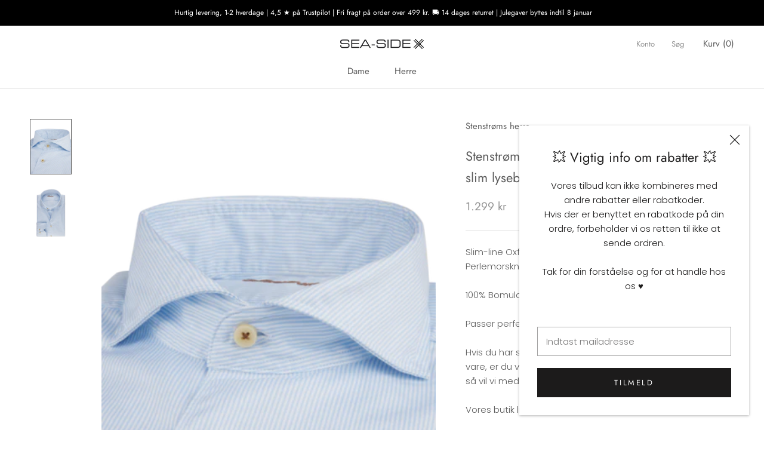

--- FILE ---
content_type: text/html; charset=utf-8
request_url: https://www.seasidegroup.dk/products/stenstroms-skjorte-774221-1610-slim-lysebla
body_size: 30280
content:
<!doctype html>

<html class="no-js" lang="da">
  <head>
    <meta charset="utf-8"> 
    <meta http-equiv="X-UA-Compatible" content="IE=edge,chrome=1">
    <meta name="viewport" content="width=device-width, initial-scale=1.0, height=device-height, minimum-scale=1.0, maximum-scale=1.0">
    <meta name="theme-color" content="">

    <title>
      Stenstrøms herre skjorte 774221 1610 slim lyseblå
    </title>

    <!-- Google Tag Manager -->
<script>(function(w,d,s,l,i){w[l]=w[l]||[];w[l].push({'gtm.start':
new Date().getTime(),event:'gtm.js'});var f=d.getElementsByTagName(s)[0],
j=d.createElement(s),dl=l!='dataLayer'?'&l='+l:'';j.async=true;j.src=
'https://www.googletagmanager.com/gtm.js?id='+i+dl;f.parentNode.insertBefore(j,f);
})(window,document,'script','dataLayer','GTM-TJW92Z8');</script>
<!-- End Google Tag Manager -->
<meta name="google-site-verification" content="HV0qbKQA66SoPJhlqVTaFjZ8onL0bKu5SI1Lg7UbVfQ" /><meta name="description" content="Slim-line Oxfordskjorte i twofold bomuld med Perlemorsknapper100% BomuldPasser perfekt med et strik og klassiske jeans.Hvis du har spørgsmål til produktet eller en anden vare, er du velkommen til at ringe til os på 73702579, så vil vi med glæde være behjælpelige med et svar.Vores butik ligger i Blokhus :-)"><link rel="canonical" href="https://www.seasidegroup.dk/products/stenstroms-skjorte-774221-1610-slim-lysebla"><link rel="shortcut icon" href="//www.seasidegroup.dk/cdn/shop/files/Favicon_96x.png?v=1614767595" type="image/png"><meta property="og:type" content="product">
  <meta property="og:title" content="Stenstrøms herre skjorte 774221 1610 slim lyseblå"><meta property="og:image" content="http://www.seasidegroup.dk/cdn/shop/files/7742211610102_3.png?v=1712744181">
    <meta property="og:image:secure_url" content="https://www.seasidegroup.dk/cdn/shop/files/7742211610102_3.png?v=1712744181">
    <meta property="og:image:width" content="427">
    <meta property="og:image:height" content="569"><meta property="product:price:amount" content="1,299">
  <meta property="product:price:currency" content="DKK"><meta property="og:description" content="Slim-line Oxfordskjorte i twofold bomuld med Perlemorsknapper100% BomuldPasser perfekt med et strik og klassiske jeans.Hvis du har spørgsmål til produktet eller en anden vare, er du velkommen til at ringe til os på 73702579, så vil vi med glæde være behjælpelige med et svar.Vores butik ligger i Blokhus :-)"><meta property="og:url" content="https://www.seasidegroup.dk/products/stenstroms-skjorte-774221-1610-slim-lysebla">
<meta property="og:site_name" content="Seaside Blokhus"><meta name="twitter:card" content="summary"><meta name="twitter:title" content="Stenstrøms herre skjorte 774221 1610 slim lyseblå">
  <meta name="twitter:description" content="Slim-line Oxfordskjorte i twofold bomuld med Perlemorsknapper100% BomuldPasser perfekt med et strik og klassiske jeans.Hvis du har spørgsmål til produktet eller en anden vare, er du velkommen til at ringe til os på 73702579, så vil vi med glæde være behjælpelige med et svar.Vores butik ligger i Blokhus :-)">
  <meta name="twitter:image" content="https://www.seasidegroup.dk/cdn/shop/files/7742211610102_3_600x600_crop_center.png?v=1712744181">
    <style>
  @font-face {
  font-family: Jost;
  font-weight: 400;
  font-style: normal;
  font-display: fallback;
  src: url("//www.seasidegroup.dk/cdn/fonts/jost/jost_n4.d47a1b6347ce4a4c9f437608011273009d91f2b7.woff2") format("woff2"),
       url("//www.seasidegroup.dk/cdn/fonts/jost/jost_n4.791c46290e672b3f85c3d1c651ef2efa3819eadd.woff") format("woff");
}

  @font-face {
  font-family: Poppins;
  font-weight: 300;
  font-style: normal;
  font-display: fallback;
  src: url("//www.seasidegroup.dk/cdn/fonts/poppins/poppins_n3.05f58335c3209cce17da4f1f1ab324ebe2982441.woff2") format("woff2"),
       url("//www.seasidegroup.dk/cdn/fonts/poppins/poppins_n3.6971368e1f131d2c8ff8e3a44a36b577fdda3ff5.woff") format("woff");
}


  @font-face {
  font-family: Poppins;
  font-weight: 400;
  font-style: normal;
  font-display: fallback;
  src: url("//www.seasidegroup.dk/cdn/fonts/poppins/poppins_n4.0ba78fa5af9b0e1a374041b3ceaadf0a43b41362.woff2") format("woff2"),
       url("//www.seasidegroup.dk/cdn/fonts/poppins/poppins_n4.214741a72ff2596839fc9760ee7a770386cf16ca.woff") format("woff");
}

  @font-face {
  font-family: Poppins;
  font-weight: 300;
  font-style: italic;
  font-display: fallback;
  src: url("//www.seasidegroup.dk/cdn/fonts/poppins/poppins_i3.8536b4423050219f608e17f134fe9ea3b01ed890.woff2") format("woff2"),
       url("//www.seasidegroup.dk/cdn/fonts/poppins/poppins_i3.0f4433ada196bcabf726ed78f8e37e0995762f7f.woff") format("woff");
}

  @font-face {
  font-family: Poppins;
  font-weight: 400;
  font-style: italic;
  font-display: fallback;
  src: url("//www.seasidegroup.dk/cdn/fonts/poppins/poppins_i4.846ad1e22474f856bd6b81ba4585a60799a9f5d2.woff2") format("woff2"),
       url("//www.seasidegroup.dk/cdn/fonts/poppins/poppins_i4.56b43284e8b52fc64c1fd271f289a39e8477e9ec.woff") format("woff");
}


  :root {
    --heading-font-family : Jost, sans-serif;
    --heading-font-weight : 400;
    --heading-font-style  : normal;

    --text-font-family : Poppins, sans-serif;
    --text-font-weight : 300;
    --text-font-style  : normal;

    --base-text-font-size   : 15px;
    --default-text-font-size: 14px;--background          : #ffffff;
    --background-rgb      : 255, 255, 255;
    --light-background    : #ffffff;
    --light-background-rgb: 255, 255, 255;
    --heading-color       : #5c5c5c;
    --text-color          : #5c5c5c;
    --text-color-rgb      : 92, 92, 92;
    --text-color-light    : #939393;
    --text-color-light-rgb: 147, 147, 147;
    --link-color          : #323232;
    --link-color-rgb      : 50, 50, 50;
    --border-color        : #e7e7e7;
    --border-color-rgb    : 231, 231, 231;

    --button-background    : #a07373;
    --button-background-rgb: 160, 115, 115;
    --button-text-color    : #ffffff;

    --header-background       : #ffffff;
    --header-heading-color    : #5c5c5c;
    --header-light-text-color : #939393;
    --header-border-color     : #e7e7e7;

    --footer-background    : #a07373;
    --footer-text-color    : #939393;
    --footer-heading-color : #5c5c5c;
    --footer-border-color  : #9e7878;

    --navigation-background      : #ffffff;
    --navigation-background-rgb  : 255, 255, 255;
    --navigation-text-color      : #5c5c5c;
    --navigation-text-color-light: rgba(92, 92, 92, 0.5);
    --navigation-border-color    : rgba(92, 92, 92, 0.25);

    --newsletter-popup-background     : #ffffff;
    --newsletter-popup-text-color     : #1c1b1b;
    --newsletter-popup-text-color-rgb : 28, 27, 27;

    --secondary-elements-background       : #5c5c5c;
    --secondary-elements-background-rgb   : 92, 92, 92;
    --secondary-elements-text-color       : #ffffff;
    --secondary-elements-text-color-light : rgba(255, 255, 255, 0.5);
    --secondary-elements-border-color     : rgba(255, 255, 255, 0.25);

    --product-sale-price-color    : #f94c43;
    --product-sale-price-color-rgb: 249, 76, 67;
    --product-star-rating: #f6a429;

    /* Shopify related variables */
    --payment-terms-background-color: #ffffff;

    /* Products */

    --horizontal-spacing-four-products-per-row: 40px;
        --horizontal-spacing-two-products-per-row : 40px;

    --vertical-spacing-four-products-per-row: 60px;
        --vertical-spacing-two-products-per-row : 75px;

    /* Animation */
    --drawer-transition-timing: cubic-bezier(0.645, 0.045, 0.355, 1);
    --header-base-height: 80px; /* We set a default for browsers that do not support CSS variables */

    /* Cursors */
    --cursor-zoom-in-svg    : url(//www.seasidegroup.dk/cdn/shop/t/6/assets/cursor-zoom-in.svg?v=122378749701556440601651057662);
    --cursor-zoom-in-2x-svg : url(//www.seasidegroup.dk/cdn/shop/t/6/assets/cursor-zoom-in-2x.svg?v=50835523267676239671651057661);
  }
</style>

<script>
  // IE11 does not have support for CSS variables, so we have to polyfill them
  if (!(((window || {}).CSS || {}).supports && window.CSS.supports('(--a: 0)'))) {
    const script = document.createElement('script');
    script.type = 'text/javascript';
    script.src = 'https://cdn.jsdelivr.net/npm/css-vars-ponyfill@2';
    script.onload = function() {
      cssVars({});
    };

    document.getElementsByTagName('head')[0].appendChild(script);
  }
</script>

    <script>window.performance && window.performance.mark && window.performance.mark('shopify.content_for_header.start');</script><meta name="facebook-domain-verification" content="z20vvu49w7kkr0jond4iq8ogz91dp5">
<meta id="shopify-digital-wallet" name="shopify-digital-wallet" content="/8737390671/digital_wallets/dialog">
<link rel="alternate" type="application/json+oembed" href="https://www.seasidegroup.dk/products/stenstroms-skjorte-774221-1610-slim-lysebla.oembed">
<script async="async" src="/checkouts/internal/preloads.js?locale=da-DK"></script>
<script id="shopify-features" type="application/json">{"accessToken":"b92984e383fc6abd5617c22b092853ef","betas":["rich-media-storefront-analytics"],"domain":"www.seasidegroup.dk","predictiveSearch":true,"shopId":8737390671,"locale":"da"}</script>
<script>var Shopify = Shopify || {};
Shopify.shop = "seaside-blokhus.myshopify.com";
Shopify.locale = "da";
Shopify.currency = {"active":"DKK","rate":"1.0"};
Shopify.country = "DK";
Shopify.theme = {"name":"Prestige","id":132472013059,"schema_name":"Prestige","schema_version":"5.7.0","theme_store_id":855,"role":"main"};
Shopify.theme.handle = "null";
Shopify.theme.style = {"id":null,"handle":null};
Shopify.cdnHost = "www.seasidegroup.dk/cdn";
Shopify.routes = Shopify.routes || {};
Shopify.routes.root = "/";</script>
<script type="module">!function(o){(o.Shopify=o.Shopify||{}).modules=!0}(window);</script>
<script>!function(o){function n(){var o=[];function n(){o.push(Array.prototype.slice.apply(arguments))}return n.q=o,n}var t=o.Shopify=o.Shopify||{};t.loadFeatures=n(),t.autoloadFeatures=n()}(window);</script>
<script id="shop-js-analytics" type="application/json">{"pageType":"product"}</script>
<script defer="defer" async type="module" src="//www.seasidegroup.dk/cdn/shopifycloud/shop-js/modules/v2/client.init-shop-cart-sync_wUwrBHs9.da.esm.js"></script>
<script defer="defer" async type="module" src="//www.seasidegroup.dk/cdn/shopifycloud/shop-js/modules/v2/chunk.common_e7iL_o_-.esm.js"></script>
<script type="module">
  await import("//www.seasidegroup.dk/cdn/shopifycloud/shop-js/modules/v2/client.init-shop-cart-sync_wUwrBHs9.da.esm.js");
await import("//www.seasidegroup.dk/cdn/shopifycloud/shop-js/modules/v2/chunk.common_e7iL_o_-.esm.js");

  window.Shopify.SignInWithShop?.initShopCartSync?.({"fedCMEnabled":true,"windoidEnabled":true});

</script>
<script>(function() {
  var isLoaded = false;
  function asyncLoad() {
    if (isLoaded) return;
    isLoaded = true;
    var urls = ["https:\/\/zooomyapps.com\/wishlist\/ZooomyOrders.js?shop=seaside-blokhus.myshopify.com","https:\/\/cdn.nfcube.com\/instafeed-ffec72de461c3ce5e88ec2fa4ecafe01.js?shop=seaside-blokhus.myshopify.com","https:\/\/cdn.hextom.com\/js\/quickannouncementbar.js?shop=seaside-blokhus.myshopify.com","https:\/\/na.shgcdn3.com\/pixel-collector.js?shop=seaside-blokhus.myshopify.com","\/\/backinstock.useamp.com\/widget\/20005_1767154703.js?category=bis\u0026v=6\u0026shop=seaside-blokhus.myshopify.com"];
    for (var i = 0; i < urls.length; i++) {
      var s = document.createElement('script');
      s.type = 'text/javascript';
      s.async = true;
      s.src = urls[i];
      var x = document.getElementsByTagName('script')[0];
      x.parentNode.insertBefore(s, x);
    }
  };
  if(window.attachEvent) {
    window.attachEvent('onload', asyncLoad);
  } else {
    window.addEventListener('load', asyncLoad, false);
  }
})();</script>
<script id="__st">var __st={"a":8737390671,"offset":3600,"reqid":"dc9abb79-cfd3-45e2-a04a-10f329f27145-1768898822","pageurl":"www.seasidegroup.dk\/products\/stenstroms-skjorte-774221-1610-slim-lysebla","u":"c4664a48001b","p":"product","rtyp":"product","rid":8813011108185};</script>
<script>window.ShopifyPaypalV4VisibilityTracking = true;</script>
<script id="captcha-bootstrap">!function(){'use strict';const t='contact',e='account',n='new_comment',o=[[t,t],['blogs',n],['comments',n],[t,'customer']],c=[[e,'customer_login'],[e,'guest_login'],[e,'recover_customer_password'],[e,'create_customer']],r=t=>t.map((([t,e])=>`form[action*='/${t}']:not([data-nocaptcha='true']) input[name='form_type'][value='${e}']`)).join(','),a=t=>()=>t?[...document.querySelectorAll(t)].map((t=>t.form)):[];function s(){const t=[...o],e=r(t);return a(e)}const i='password',u='form_key',d=['recaptcha-v3-token','g-recaptcha-response','h-captcha-response',i],f=()=>{try{return window.sessionStorage}catch{return}},m='__shopify_v',_=t=>t.elements[u];function p(t,e,n=!1){try{const o=window.sessionStorage,c=JSON.parse(o.getItem(e)),{data:r}=function(t){const{data:e,action:n}=t;return t[m]||n?{data:e,action:n}:{data:t,action:n}}(c);for(const[e,n]of Object.entries(r))t.elements[e]&&(t.elements[e].value=n);n&&o.removeItem(e)}catch(o){console.error('form repopulation failed',{error:o})}}const l='form_type',E='cptcha';function T(t){t.dataset[E]=!0}const w=window,h=w.document,L='Shopify',v='ce_forms',y='captcha';let A=!1;((t,e)=>{const n=(g='f06e6c50-85a8-45c8-87d0-21a2b65856fe',I='https://cdn.shopify.com/shopifycloud/storefront-forms-hcaptcha/ce_storefront_forms_captcha_hcaptcha.v1.5.2.iife.js',D={infoText:'Beskyttet af hCaptcha',privacyText:'Beskyttelse af persondata',termsText:'Vilkår'},(t,e,n)=>{const o=w[L][v],c=o.bindForm;if(c)return c(t,g,e,D).then(n);var r;o.q.push([[t,g,e,D],n]),r=I,A||(h.body.append(Object.assign(h.createElement('script'),{id:'captcha-provider',async:!0,src:r})),A=!0)});var g,I,D;w[L]=w[L]||{},w[L][v]=w[L][v]||{},w[L][v].q=[],w[L][y]=w[L][y]||{},w[L][y].protect=function(t,e){n(t,void 0,e),T(t)},Object.freeze(w[L][y]),function(t,e,n,w,h,L){const[v,y,A,g]=function(t,e,n){const i=e?o:[],u=t?c:[],d=[...i,...u],f=r(d),m=r(i),_=r(d.filter((([t,e])=>n.includes(e))));return[a(f),a(m),a(_),s()]}(w,h,L),I=t=>{const e=t.target;return e instanceof HTMLFormElement?e:e&&e.form},D=t=>v().includes(t);t.addEventListener('submit',(t=>{const e=I(t);if(!e)return;const n=D(e)&&!e.dataset.hcaptchaBound&&!e.dataset.recaptchaBound,o=_(e),c=g().includes(e)&&(!o||!o.value);(n||c)&&t.preventDefault(),c&&!n&&(function(t){try{if(!f())return;!function(t){const e=f();if(!e)return;const n=_(t);if(!n)return;const o=n.value;o&&e.removeItem(o)}(t);const e=Array.from(Array(32),(()=>Math.random().toString(36)[2])).join('');!function(t,e){_(t)||t.append(Object.assign(document.createElement('input'),{type:'hidden',name:u})),t.elements[u].value=e}(t,e),function(t,e){const n=f();if(!n)return;const o=[...t.querySelectorAll(`input[type='${i}']`)].map((({name:t})=>t)),c=[...d,...o],r={};for(const[a,s]of new FormData(t).entries())c.includes(a)||(r[a]=s);n.setItem(e,JSON.stringify({[m]:1,action:t.action,data:r}))}(t,e)}catch(e){console.error('failed to persist form',e)}}(e),e.submit())}));const S=(t,e)=>{t&&!t.dataset[E]&&(n(t,e.some((e=>e===t))),T(t))};for(const o of['focusin','change'])t.addEventListener(o,(t=>{const e=I(t);D(e)&&S(e,y())}));const B=e.get('form_key'),M=e.get(l),P=B&&M;t.addEventListener('DOMContentLoaded',(()=>{const t=y();if(P)for(const e of t)e.elements[l].value===M&&p(e,B);[...new Set([...A(),...v().filter((t=>'true'===t.dataset.shopifyCaptcha))])].forEach((e=>S(e,t)))}))}(h,new URLSearchParams(w.location.search),n,t,e,['guest_login'])})(!0,!0)}();</script>
<script integrity="sha256-4kQ18oKyAcykRKYeNunJcIwy7WH5gtpwJnB7kiuLZ1E=" data-source-attribution="shopify.loadfeatures" defer="defer" src="//www.seasidegroup.dk/cdn/shopifycloud/storefront/assets/storefront/load_feature-a0a9edcb.js" crossorigin="anonymous"></script>
<script data-source-attribution="shopify.dynamic_checkout.dynamic.init">var Shopify=Shopify||{};Shopify.PaymentButton=Shopify.PaymentButton||{isStorefrontPortableWallets:!0,init:function(){window.Shopify.PaymentButton.init=function(){};var t=document.createElement("script");t.src="https://www.seasidegroup.dk/cdn/shopifycloud/portable-wallets/latest/portable-wallets.da.js",t.type="module",document.head.appendChild(t)}};
</script>
<script data-source-attribution="shopify.dynamic_checkout.buyer_consent">
  function portableWalletsHideBuyerConsent(e){var t=document.getElementById("shopify-buyer-consent"),n=document.getElementById("shopify-subscription-policy-button");t&&n&&(t.classList.add("hidden"),t.setAttribute("aria-hidden","true"),n.removeEventListener("click",e))}function portableWalletsShowBuyerConsent(e){var t=document.getElementById("shopify-buyer-consent"),n=document.getElementById("shopify-subscription-policy-button");t&&n&&(t.classList.remove("hidden"),t.removeAttribute("aria-hidden"),n.addEventListener("click",e))}window.Shopify?.PaymentButton&&(window.Shopify.PaymentButton.hideBuyerConsent=portableWalletsHideBuyerConsent,window.Shopify.PaymentButton.showBuyerConsent=portableWalletsShowBuyerConsent);
</script>
<script>
  function portableWalletsCleanup(e){e&&e.src&&console.error("Failed to load portable wallets script "+e.src);var t=document.querySelectorAll("shopify-accelerated-checkout .shopify-payment-button__skeleton, shopify-accelerated-checkout-cart .wallet-cart-button__skeleton"),e=document.getElementById("shopify-buyer-consent");for(let e=0;e<t.length;e++)t[e].remove();e&&e.remove()}function portableWalletsNotLoadedAsModule(e){e instanceof ErrorEvent&&"string"==typeof e.message&&e.message.includes("import.meta")&&"string"==typeof e.filename&&e.filename.includes("portable-wallets")&&(window.removeEventListener("error",portableWalletsNotLoadedAsModule),window.Shopify.PaymentButton.failedToLoad=e,"loading"===document.readyState?document.addEventListener("DOMContentLoaded",window.Shopify.PaymentButton.init):window.Shopify.PaymentButton.init())}window.addEventListener("error",portableWalletsNotLoadedAsModule);
</script>

<script type="module" src="https://www.seasidegroup.dk/cdn/shopifycloud/portable-wallets/latest/portable-wallets.da.js" onError="portableWalletsCleanup(this)" crossorigin="anonymous"></script>
<script nomodule>
  document.addEventListener("DOMContentLoaded", portableWalletsCleanup);
</script>

<script id='scb4127' type='text/javascript' async='' src='https://www.seasidegroup.dk/cdn/shopifycloud/privacy-banner/storefront-banner.js'></script><link id="shopify-accelerated-checkout-styles" rel="stylesheet" media="screen" href="https://www.seasidegroup.dk/cdn/shopifycloud/portable-wallets/latest/accelerated-checkout-backwards-compat.css" crossorigin="anonymous">
<style id="shopify-accelerated-checkout-cart">
        #shopify-buyer-consent {
  margin-top: 1em;
  display: inline-block;
  width: 100%;
}

#shopify-buyer-consent.hidden {
  display: none;
}

#shopify-subscription-policy-button {
  background: none;
  border: none;
  padding: 0;
  text-decoration: underline;
  font-size: inherit;
  cursor: pointer;
}

#shopify-subscription-policy-button::before {
  box-shadow: none;
}

      </style>

<script>window.performance && window.performance.mark && window.performance.mark('shopify.content_for_header.end');</script>

    <link rel="stylesheet" href="//www.seasidegroup.dk/cdn/shop/t/6/assets/theme.css?v=62441372190441597211651057646">

    <script>// This allows to expose several variables to the global scope, to be used in scripts
      window.theme = {
        pageType: "product",
        moneyFormat: "{{amount_no_decimals}} kr",
        moneyWithCurrencyFormat: "{{amount_no_decimals}} DKK",
        currencyCodeEnabled: false,
        productImageSize: "tall",
        searchMode: "product,article",
        showPageTransition: false,
        showElementStaggering: true,
        showImageZooming: true
      };

      window.routes = {
        rootUrl: "\/",
        rootUrlWithoutSlash: '',
        cartUrl: "\/cart",
        cartAddUrl: "\/cart\/add",
        cartChangeUrl: "\/cart\/change",
        searchUrl: "\/search",
        productRecommendationsUrl: "\/recommendations\/products"
      };

      window.languages = {
        cartAddNote: "Tilføj note til ordren",
        cartEditNote: "Rediger note til ordren",
        productImageLoadingError: "",
        productFormAddToCart: "Tilføj til kurv",
        productFormUnavailable: "Ikke tilgengæligt",
        productFormSoldOut: "Udsolgt",
        shippingEstimatorOneResult: "",
        shippingEstimatorMoreResults: "",
        shippingEstimatorNoResults: ""
      };

      window.lazySizesConfig = {
        loadHidden: false,
        hFac: 0.5,
        expFactor: 2,
        ricTimeout: 150,
        lazyClass: 'Image--lazyLoad',
        loadingClass: 'Image--lazyLoading',
        loadedClass: 'Image--lazyLoaded'
      };

      document.documentElement.className = document.documentElement.className.replace('no-js', 'js');
      document.documentElement.style.setProperty('--window-height', window.innerHeight + 'px');

      // We do a quick detection of some features (we could use Modernizr but for so little...)
      (function() {
        document.documentElement.className += ((window.CSS && window.CSS.supports('(position: sticky) or (position: -webkit-sticky)')) ? ' supports-sticky' : ' no-supports-sticky');
        document.documentElement.className += (window.matchMedia('(-moz-touch-enabled: 1), (hover: none)')).matches ? ' no-supports-hover' : ' supports-hover';
      }());

      
    </script>

    <script src="//www.seasidegroup.dk/cdn/shop/t/6/assets/lazysizes.min.js?v=174358363404432586981651057644" async></script><script src="//www.seasidegroup.dk/cdn/shop/t/6/assets/libs.min.js?v=26178543184394469741651057645" defer></script>
    <script src="//www.seasidegroup.dk/cdn/shop/t/6/assets/theme.js?v=116291210821653663351651057646" defer></script>
    <script src="//www.seasidegroup.dk/cdn/shop/t/6/assets/custom.js?v=183944157590872491501651057644" defer></script>

    <script>
      (function () {
        window.onpageshow = function() {
          if (window.theme.showPageTransition) {
            var pageTransition = document.querySelector('.PageTransition');

            if (pageTransition) {
              pageTransition.style.visibility = 'visible';
              pageTransition.style.opacity = '0';
            }
          }

          // When the page is loaded from the cache, we have to reload the cart content
          document.documentElement.dispatchEvent(new CustomEvent('cart:refresh', {
            bubbles: true
          }));
        };
      })();
    </script>

    
  <script type="application/ld+json">
  {
    "@context": "http://schema.org",
    "@type": "Product",
    "offers": [{
          "@type": "Offer",
          "name": "LYSEBLÅ \/ M",
          "availability":"https://schema.org/InStock",
          "price": 1299.0,
          "priceCurrency": "DKK",
          "priceValidUntil": "2026-01-30","sku": "7625000001-LYSEBLÅ-M","url": "/products/stenstroms-skjorte-774221-1610-slim-lysebla?variant=48123244020057"
        },
{
          "@type": "Offer",
          "name": "LYSEBLÅ \/ L",
          "availability":"https://schema.org/OutOfStock",
          "price": 1299.0,
          "priceCurrency": "DKK",
          "priceValidUntil": "2026-01-30","sku": "7625000001-LYSEBLÅ-L","url": "/products/stenstroms-skjorte-774221-1610-slim-lysebla?variant=48123244052825"
        },
{
          "@type": "Offer",
          "name": "LYSEBLÅ \/ XL",
          "availability":"https://schema.org/InStock",
          "price": 1299.0,
          "priceCurrency": "DKK",
          "priceValidUntil": "2026-01-30","sku": "7625000001-LYSEBLÅ-XL","url": "/products/stenstroms-skjorte-774221-1610-slim-lysebla?variant=48123244085593"
        },
{
          "@type": "Offer",
          "name": "LYSEBLÅ \/ XXL",
          "availability":"https://schema.org/InStock",
          "price": 1299.0,
          "priceCurrency": "DKK",
          "priceValidUntil": "2026-01-30","sku": "7625000001-LYSEBLÅ-XXL","url": "/products/stenstroms-skjorte-774221-1610-slim-lysebla?variant=48289917632857"
        }
],
      "gtin13": "7311609749485",
      "productId": "7311609749485",
    "brand": {
      "name": "Stenstrøms herre"
    },
    "name": "Stenstrøms herre skjorte 774221 1610 slim lyseblå",
    "description": "Slim-line Oxfordskjorte i twofold bomuld med Perlemorsknapper100% BomuldPasser perfekt med et strik og klassiske jeans.Hvis du har spørgsmål til produktet eller en anden vare, er du velkommen til at ringe til os på 73702579, så vil vi med glæde være behjælpelige med et svar.Vores butik ligger i Blokhus :-)",
    "category": "Herre skjorter",
    "url": "/products/stenstroms-skjorte-774221-1610-slim-lysebla",
    "sku": "7625000001-LYSEBLÅ-M",
    "image": {
      "@type": "ImageObject",
      "url": "https://www.seasidegroup.dk/cdn/shop/files/7742211610102_3_1024x.png?v=1712744181",
      "image": "https://www.seasidegroup.dk/cdn/shop/files/7742211610102_3_1024x.png?v=1712744181",
      "name": "Stenstrøms herre skjorte 774221 1610 slim lyseblå",
      "width": "1024",
      "height": "1024"
    }
  }
  </script>



  <script type="application/ld+json">
  {
    "@context": "http://schema.org",
    "@type": "BreadcrumbList",
  "itemListElement": [{
      "@type": "ListItem",
      "position": 1,
      "name": "Home",
      "item": "https://www.seasidegroup.dk"
    },{
          "@type": "ListItem",
          "position": 2,
          "name": "Stenstrøms herre skjorte 774221 1610 slim lyseblå",
          "item": "https://www.seasidegroup.dk/products/stenstroms-skjorte-774221-1610-slim-lysebla"
        }]
  }
  </script>

  
  

<script type="text/javascript">
  
    window.SHG_CUSTOMER = null;
  
</script>










<!-- BEGIN app block: shopify://apps/klaviyo-email-marketing-sms/blocks/klaviyo-onsite-embed/2632fe16-c075-4321-a88b-50b567f42507 -->












  <script async src="https://static.klaviyo.com/onsite/js/HDbfy9/klaviyo.js?company_id=HDbfy9"></script>
  <script>!function(){if(!window.klaviyo){window._klOnsite=window._klOnsite||[];try{window.klaviyo=new Proxy({},{get:function(n,i){return"push"===i?function(){var n;(n=window._klOnsite).push.apply(n,arguments)}:function(){for(var n=arguments.length,o=new Array(n),w=0;w<n;w++)o[w]=arguments[w];var t="function"==typeof o[o.length-1]?o.pop():void 0,e=new Promise((function(n){window._klOnsite.push([i].concat(o,[function(i){t&&t(i),n(i)}]))}));return e}}})}catch(n){window.klaviyo=window.klaviyo||[],window.klaviyo.push=function(){var n;(n=window._klOnsite).push.apply(n,arguments)}}}}();</script>

  
    <script id="viewed_product">
      if (item == null) {
        var _learnq = _learnq || [];

        var MetafieldReviews = null
        var MetafieldYotpoRating = null
        var MetafieldYotpoCount = null
        var MetafieldLooxRating = null
        var MetafieldLooxCount = null
        var okendoProduct = null
        var okendoProductReviewCount = null
        var okendoProductReviewAverageValue = null
        try {
          // The following fields are used for Customer Hub recently viewed in order to add reviews.
          // This information is not part of __kla_viewed. Instead, it is part of __kla_viewed_reviewed_items
          MetafieldReviews = {};
          MetafieldYotpoRating = null
          MetafieldYotpoCount = null
          MetafieldLooxRating = null
          MetafieldLooxCount = null

          okendoProduct = null
          // If the okendo metafield is not legacy, it will error, which then requires the new json formatted data
          if (okendoProduct && 'error' in okendoProduct) {
            okendoProduct = null
          }
          okendoProductReviewCount = okendoProduct ? okendoProduct.reviewCount : null
          okendoProductReviewAverageValue = okendoProduct ? okendoProduct.reviewAverageValue : null
        } catch (error) {
          console.error('Error in Klaviyo onsite reviews tracking:', error);
        }

        var item = {
          Name: "Stenstrøms herre skjorte 774221 1610 slim lyseblå",
          ProductID: 8813011108185,
          Categories: ["Best Selling Products","Best selling products","Compare at price =0 (ikke nedsat)","Connected Retail Collection","Herre Nyheder","New products","Nye styles","SIDSTE CHANCE","Skjorter til mænd","Stenstrøms Herre","Tøj til mænd"],
          ImageURL: "https://www.seasidegroup.dk/cdn/shop/files/7742211610102_3_grande.png?v=1712744181",
          URL: "https://www.seasidegroup.dk/products/stenstroms-skjorte-774221-1610-slim-lysebla",
          Brand: "Stenstrøms herre",
          Price: "1.299 kr",
          Value: "1,299",
          CompareAtPrice: "1.299 kr"
        };
        _learnq.push(['track', 'Viewed Product', item]);
        _learnq.push(['trackViewedItem', {
          Title: item.Name,
          ItemId: item.ProductID,
          Categories: item.Categories,
          ImageUrl: item.ImageURL,
          Url: item.URL,
          Metadata: {
            Brand: item.Brand,
            Price: item.Price,
            Value: item.Value,
            CompareAtPrice: item.CompareAtPrice
          },
          metafields:{
            reviews: MetafieldReviews,
            yotpo:{
              rating: MetafieldYotpoRating,
              count: MetafieldYotpoCount,
            },
            loox:{
              rating: MetafieldLooxRating,
              count: MetafieldLooxCount,
            },
            okendo: {
              rating: okendoProductReviewAverageValue,
              count: okendoProductReviewCount,
            }
          }
        }]);
      }
    </script>
  




  <script>
    window.klaviyoReviewsProductDesignMode = false
  </script>







<!-- END app block --><script src="https://cdn.shopify.com/extensions/019bd918-36d3-7456-83ad-c3bacbe8401e/terms-relentless-132/assets/terms.js" type="text/javascript" defer="defer"></script>
<link href="https://cdn.shopify.com/extensions/019bd918-36d3-7456-83ad-c3bacbe8401e/terms-relentless-132/assets/style.min.css" rel="stylesheet" type="text/css" media="all">
<script src="https://cdn.shopify.com/extensions/019b93c1-bc14-7200-9724-fabc47201519/my-app-115/assets/sdk.js" type="text/javascript" defer="defer"></script>
<link href="https://cdn.shopify.com/extensions/019b93c1-bc14-7200-9724-fabc47201519/my-app-115/assets/sdk.css" rel="stylesheet" type="text/css" media="all">
<link href="https://monorail-edge.shopifysvc.com" rel="dns-prefetch">
<script>(function(){if ("sendBeacon" in navigator && "performance" in window) {try {var session_token_from_headers = performance.getEntriesByType('navigation')[0].serverTiming.find(x => x.name == '_s').description;} catch {var session_token_from_headers = undefined;}var session_cookie_matches = document.cookie.match(/_shopify_s=([^;]*)/);var session_token_from_cookie = session_cookie_matches && session_cookie_matches.length === 2 ? session_cookie_matches[1] : "";var session_token = session_token_from_headers || session_token_from_cookie || "";function handle_abandonment_event(e) {var entries = performance.getEntries().filter(function(entry) {return /monorail-edge.shopifysvc.com/.test(entry.name);});if (!window.abandonment_tracked && entries.length === 0) {window.abandonment_tracked = true;var currentMs = Date.now();var navigation_start = performance.timing.navigationStart;var payload = {shop_id: 8737390671,url: window.location.href,navigation_start,duration: currentMs - navigation_start,session_token,page_type: "product"};window.navigator.sendBeacon("https://monorail-edge.shopifysvc.com/v1/produce", JSON.stringify({schema_id: "online_store_buyer_site_abandonment/1.1",payload: payload,metadata: {event_created_at_ms: currentMs,event_sent_at_ms: currentMs}}));}}window.addEventListener('pagehide', handle_abandonment_event);}}());</script>
<script id="web-pixels-manager-setup">(function e(e,d,r,n,o){if(void 0===o&&(o={}),!Boolean(null===(a=null===(i=window.Shopify)||void 0===i?void 0:i.analytics)||void 0===a?void 0:a.replayQueue)){var i,a;window.Shopify=window.Shopify||{};var t=window.Shopify;t.analytics=t.analytics||{};var s=t.analytics;s.replayQueue=[],s.publish=function(e,d,r){return s.replayQueue.push([e,d,r]),!0};try{self.performance.mark("wpm:start")}catch(e){}var l=function(){var e={modern:/Edge?\/(1{2}[4-9]|1[2-9]\d|[2-9]\d{2}|\d{4,})\.\d+(\.\d+|)|Firefox\/(1{2}[4-9]|1[2-9]\d|[2-9]\d{2}|\d{4,})\.\d+(\.\d+|)|Chrom(ium|e)\/(9{2}|\d{3,})\.\d+(\.\d+|)|(Maci|X1{2}).+ Version\/(15\.\d+|(1[6-9]|[2-9]\d|\d{3,})\.\d+)([,.]\d+|)( \(\w+\)|)( Mobile\/\w+|) Safari\/|Chrome.+OPR\/(9{2}|\d{3,})\.\d+\.\d+|(CPU[ +]OS|iPhone[ +]OS|CPU[ +]iPhone|CPU IPhone OS|CPU iPad OS)[ +]+(15[._]\d+|(1[6-9]|[2-9]\d|\d{3,})[._]\d+)([._]\d+|)|Android:?[ /-](13[3-9]|1[4-9]\d|[2-9]\d{2}|\d{4,})(\.\d+|)(\.\d+|)|Android.+Firefox\/(13[5-9]|1[4-9]\d|[2-9]\d{2}|\d{4,})\.\d+(\.\d+|)|Android.+Chrom(ium|e)\/(13[3-9]|1[4-9]\d|[2-9]\d{2}|\d{4,})\.\d+(\.\d+|)|SamsungBrowser\/([2-9]\d|\d{3,})\.\d+/,legacy:/Edge?\/(1[6-9]|[2-9]\d|\d{3,})\.\d+(\.\d+|)|Firefox\/(5[4-9]|[6-9]\d|\d{3,})\.\d+(\.\d+|)|Chrom(ium|e)\/(5[1-9]|[6-9]\d|\d{3,})\.\d+(\.\d+|)([\d.]+$|.*Safari\/(?![\d.]+ Edge\/[\d.]+$))|(Maci|X1{2}).+ Version\/(10\.\d+|(1[1-9]|[2-9]\d|\d{3,})\.\d+)([,.]\d+|)( \(\w+\)|)( Mobile\/\w+|) Safari\/|Chrome.+OPR\/(3[89]|[4-9]\d|\d{3,})\.\d+\.\d+|(CPU[ +]OS|iPhone[ +]OS|CPU[ +]iPhone|CPU IPhone OS|CPU iPad OS)[ +]+(10[._]\d+|(1[1-9]|[2-9]\d|\d{3,})[._]\d+)([._]\d+|)|Android:?[ /-](13[3-9]|1[4-9]\d|[2-9]\d{2}|\d{4,})(\.\d+|)(\.\d+|)|Mobile Safari.+OPR\/([89]\d|\d{3,})\.\d+\.\d+|Android.+Firefox\/(13[5-9]|1[4-9]\d|[2-9]\d{2}|\d{4,})\.\d+(\.\d+|)|Android.+Chrom(ium|e)\/(13[3-9]|1[4-9]\d|[2-9]\d{2}|\d{4,})\.\d+(\.\d+|)|Android.+(UC? ?Browser|UCWEB|U3)[ /]?(15\.([5-9]|\d{2,})|(1[6-9]|[2-9]\d|\d{3,})\.\d+)\.\d+|SamsungBrowser\/(5\.\d+|([6-9]|\d{2,})\.\d+)|Android.+MQ{2}Browser\/(14(\.(9|\d{2,})|)|(1[5-9]|[2-9]\d|\d{3,})(\.\d+|))(\.\d+|)|K[Aa][Ii]OS\/(3\.\d+|([4-9]|\d{2,})\.\d+)(\.\d+|)/},d=e.modern,r=e.legacy,n=navigator.userAgent;return n.match(d)?"modern":n.match(r)?"legacy":"unknown"}(),u="modern"===l?"modern":"legacy",c=(null!=n?n:{modern:"",legacy:""})[u],f=function(e){return[e.baseUrl,"/wpm","/b",e.hashVersion,"modern"===e.buildTarget?"m":"l",".js"].join("")}({baseUrl:d,hashVersion:r,buildTarget:u}),m=function(e){var d=e.version,r=e.bundleTarget,n=e.surface,o=e.pageUrl,i=e.monorailEndpoint;return{emit:function(e){var a=e.status,t=e.errorMsg,s=(new Date).getTime(),l=JSON.stringify({metadata:{event_sent_at_ms:s},events:[{schema_id:"web_pixels_manager_load/3.1",payload:{version:d,bundle_target:r,page_url:o,status:a,surface:n,error_msg:t},metadata:{event_created_at_ms:s}}]});if(!i)return console&&console.warn&&console.warn("[Web Pixels Manager] No Monorail endpoint provided, skipping logging."),!1;try{return self.navigator.sendBeacon.bind(self.navigator)(i,l)}catch(e){}var u=new XMLHttpRequest;try{return u.open("POST",i,!0),u.setRequestHeader("Content-Type","text/plain"),u.send(l),!0}catch(e){return console&&console.warn&&console.warn("[Web Pixels Manager] Got an unhandled error while logging to Monorail."),!1}}}}({version:r,bundleTarget:l,surface:e.surface,pageUrl:self.location.href,monorailEndpoint:e.monorailEndpoint});try{o.browserTarget=l,function(e){var d=e.src,r=e.async,n=void 0===r||r,o=e.onload,i=e.onerror,a=e.sri,t=e.scriptDataAttributes,s=void 0===t?{}:t,l=document.createElement("script"),u=document.querySelector("head"),c=document.querySelector("body");if(l.async=n,l.src=d,a&&(l.integrity=a,l.crossOrigin="anonymous"),s)for(var f in s)if(Object.prototype.hasOwnProperty.call(s,f))try{l.dataset[f]=s[f]}catch(e){}if(o&&l.addEventListener("load",o),i&&l.addEventListener("error",i),u)u.appendChild(l);else{if(!c)throw new Error("Did not find a head or body element to append the script");c.appendChild(l)}}({src:f,async:!0,onload:function(){if(!function(){var e,d;return Boolean(null===(d=null===(e=window.Shopify)||void 0===e?void 0:e.analytics)||void 0===d?void 0:d.initialized)}()){var d=window.webPixelsManager.init(e)||void 0;if(d){var r=window.Shopify.analytics;r.replayQueue.forEach((function(e){var r=e[0],n=e[1],o=e[2];d.publishCustomEvent(r,n,o)})),r.replayQueue=[],r.publish=d.publishCustomEvent,r.visitor=d.visitor,r.initialized=!0}}},onerror:function(){return m.emit({status:"failed",errorMsg:"".concat(f," has failed to load")})},sri:function(e){var d=/^sha384-[A-Za-z0-9+/=]+$/;return"string"==typeof e&&d.test(e)}(c)?c:"",scriptDataAttributes:o}),m.emit({status:"loading"})}catch(e){m.emit({status:"failed",errorMsg:(null==e?void 0:e.message)||"Unknown error"})}}})({shopId: 8737390671,storefrontBaseUrl: "https://www.seasidegroup.dk",extensionsBaseUrl: "https://extensions.shopifycdn.com/cdn/shopifycloud/web-pixels-manager",monorailEndpoint: "https://monorail-edge.shopifysvc.com/unstable/produce_batch",surface: "storefront-renderer",enabledBetaFlags: ["2dca8a86"],webPixelsConfigList: [{"id":"3699081561","configuration":"{\"accountID\":\"HDbfy9\",\"webPixelConfig\":\"eyJlbmFibGVBZGRlZFRvQ2FydEV2ZW50cyI6IHRydWV9\"}","eventPayloadVersion":"v1","runtimeContext":"STRICT","scriptVersion":"524f6c1ee37bacdca7657a665bdca589","type":"APP","apiClientId":123074,"privacyPurposes":["ANALYTICS","MARKETING"],"dataSharingAdjustments":{"protectedCustomerApprovalScopes":["read_customer_address","read_customer_email","read_customer_name","read_customer_personal_data","read_customer_phone"]}},{"id":"2202894681","configuration":"{\"site_id\":\"e0e52616-3adb-4359-9153-693a0fd689bb\",\"analytics_endpoint\":\"https:\\\/\\\/na.shgcdn3.com\"}","eventPayloadVersion":"v1","runtimeContext":"STRICT","scriptVersion":"695709fc3f146fa50a25299517a954f2","type":"APP","apiClientId":1158168,"privacyPurposes":["ANALYTICS","MARKETING","SALE_OF_DATA"],"dataSharingAdjustments":{"protectedCustomerApprovalScopes":["read_customer_personal_data"]}},{"id":"1625784665","configuration":"{\"config\":\"{\\\"google_tag_ids\\\":[\\\"G-PKRXSTBT9J\\\",\\\"AW-989156340\\\",\\\"GT-5NX454G5\\\",\\\"GT-NC66WS8\\\"],\\\"target_country\\\":\\\"DK\\\",\\\"gtag_events\\\":[{\\\"type\\\":\\\"search\\\",\\\"action_label\\\":[\\\"G-PKRXSTBT9J\\\",\\\"AW-989156340\\\/2vL8CJjUxZUaEPSn1dcD\\\",\\\"MC-2PZ0QHY7V2\\\"]},{\\\"type\\\":\\\"begin_checkout\\\",\\\"action_label\\\":[\\\"G-PKRXSTBT9J\\\",\\\"AW-989156340\\\/oF0RCJ7UxZUaEPSn1dcD\\\",\\\"MC-2PZ0QHY7V2\\\"]},{\\\"type\\\":\\\"view_item\\\",\\\"action_label\\\":[\\\"G-PKRXSTBT9J\\\",\\\"AW-989156340\\\/VNw2CJXUxZUaEPSn1dcD\\\",\\\"MC-Z3NQYQFQH7\\\",\\\"MC-2PZ0QHY7V2\\\"]},{\\\"type\\\":\\\"purchase\\\",\\\"action_label\\\":[\\\"G-PKRXSTBT9J\\\",\\\"AW-989156340\\\/6N7aCI_UxZUaEPSn1dcD\\\",\\\"MC-Z3NQYQFQH7\\\",\\\"MC-2PZ0QHY7V2\\\"]},{\\\"type\\\":\\\"page_view\\\",\\\"action_label\\\":[\\\"G-PKRXSTBT9J\\\",\\\"AW-989156340\\\/NDZ4CJLUxZUaEPSn1dcD\\\",\\\"MC-Z3NQYQFQH7\\\",\\\"MC-2PZ0QHY7V2\\\"]},{\\\"type\\\":\\\"add_payment_info\\\",\\\"action_label\\\":[\\\"G-PKRXSTBT9J\\\",\\\"AW-989156340\\\/WqelCKHUxZUaEPSn1dcD\\\",\\\"MC-2PZ0QHY7V2\\\"]},{\\\"type\\\":\\\"add_to_cart\\\",\\\"action_label\\\":[\\\"G-PKRXSTBT9J\\\",\\\"AW-989156340\\\/XQEfCJvUxZUaEPSn1dcD\\\",\\\"MC-2PZ0QHY7V2\\\"]}],\\\"enable_monitoring_mode\\\":false}\"}","eventPayloadVersion":"v1","runtimeContext":"OPEN","scriptVersion":"b2a88bafab3e21179ed38636efcd8a93","type":"APP","apiClientId":1780363,"privacyPurposes":[],"dataSharingAdjustments":{"protectedCustomerApprovalScopes":["read_customer_address","read_customer_email","read_customer_name","read_customer_personal_data","read_customer_phone"]}},{"id":"460226905","configuration":"{\"pixel_id\":\"368761460585449\",\"pixel_type\":\"facebook_pixel\",\"metaapp_system_user_token\":\"-\"}","eventPayloadVersion":"v1","runtimeContext":"OPEN","scriptVersion":"ca16bc87fe92b6042fbaa3acc2fbdaa6","type":"APP","apiClientId":2329312,"privacyPurposes":["ANALYTICS","MARKETING","SALE_OF_DATA"],"dataSharingAdjustments":{"protectedCustomerApprovalScopes":["read_customer_address","read_customer_email","read_customer_name","read_customer_personal_data","read_customer_phone"]}},{"id":"200507737","configuration":"{\"tagID\":\"2613676705583\"}","eventPayloadVersion":"v1","runtimeContext":"STRICT","scriptVersion":"18031546ee651571ed29edbe71a3550b","type":"APP","apiClientId":3009811,"privacyPurposes":["ANALYTICS","MARKETING","SALE_OF_DATA"],"dataSharingAdjustments":{"protectedCustomerApprovalScopes":["read_customer_address","read_customer_email","read_customer_name","read_customer_personal_data","read_customer_phone"]}},{"id":"shopify-app-pixel","configuration":"{}","eventPayloadVersion":"v1","runtimeContext":"STRICT","scriptVersion":"0450","apiClientId":"shopify-pixel","type":"APP","privacyPurposes":["ANALYTICS","MARKETING"]},{"id":"shopify-custom-pixel","eventPayloadVersion":"v1","runtimeContext":"LAX","scriptVersion":"0450","apiClientId":"shopify-pixel","type":"CUSTOM","privacyPurposes":["ANALYTICS","MARKETING"]}],isMerchantRequest: false,initData: {"shop":{"name":"Seaside Blokhus","paymentSettings":{"currencyCode":"DKK"},"myshopifyDomain":"seaside-blokhus.myshopify.com","countryCode":"DK","storefrontUrl":"https:\/\/www.seasidegroup.dk"},"customer":null,"cart":null,"checkout":null,"productVariants":[{"price":{"amount":1299.0,"currencyCode":"DKK"},"product":{"title":"Stenstrøms herre skjorte 774221 1610 slim lyseblå","vendor":"Stenstrøms herre","id":"8813011108185","untranslatedTitle":"Stenstrøms herre skjorte 774221 1610 slim lyseblå","url":"\/products\/stenstroms-skjorte-774221-1610-slim-lysebla","type":"Herre skjorter"},"id":"48123244020057","image":{"src":"\/\/www.seasidegroup.dk\/cdn\/shop\/files\/7742211610102_3.png?v=1712744181"},"sku":"7625000001-LYSEBLÅ-M","title":"LYSEBLÅ \/ M","untranslatedTitle":"LYSEBLÅ \/ M"},{"price":{"amount":1299.0,"currencyCode":"DKK"},"product":{"title":"Stenstrøms herre skjorte 774221 1610 slim lyseblå","vendor":"Stenstrøms herre","id":"8813011108185","untranslatedTitle":"Stenstrøms herre skjorte 774221 1610 slim lyseblå","url":"\/products\/stenstroms-skjorte-774221-1610-slim-lysebla","type":"Herre skjorter"},"id":"48123244052825","image":{"src":"\/\/www.seasidegroup.dk\/cdn\/shop\/files\/7742211610102_3.png?v=1712744181"},"sku":"7625000001-LYSEBLÅ-L","title":"LYSEBLÅ \/ L","untranslatedTitle":"LYSEBLÅ \/ L"},{"price":{"amount":1299.0,"currencyCode":"DKK"},"product":{"title":"Stenstrøms herre skjorte 774221 1610 slim lyseblå","vendor":"Stenstrøms herre","id":"8813011108185","untranslatedTitle":"Stenstrøms herre skjorte 774221 1610 slim lyseblå","url":"\/products\/stenstroms-skjorte-774221-1610-slim-lysebla","type":"Herre skjorter"},"id":"48123244085593","image":{"src":"\/\/www.seasidegroup.dk\/cdn\/shop\/files\/7742211610102_3.png?v=1712744181"},"sku":"7625000001-LYSEBLÅ-XL","title":"LYSEBLÅ \/ XL","untranslatedTitle":"LYSEBLÅ \/ XL"},{"price":{"amount":1299.0,"currencyCode":"DKK"},"product":{"title":"Stenstrøms herre skjorte 774221 1610 slim lyseblå","vendor":"Stenstrøms herre","id":"8813011108185","untranslatedTitle":"Stenstrøms herre skjorte 774221 1610 slim lyseblå","url":"\/products\/stenstroms-skjorte-774221-1610-slim-lysebla","type":"Herre skjorter"},"id":"48289917632857","image":{"src":"\/\/www.seasidegroup.dk\/cdn\/shop\/files\/7742211610102_3.png?v=1712744181"},"sku":"7625000001-LYSEBLÅ-XXL","title":"LYSEBLÅ \/ XXL","untranslatedTitle":"LYSEBLÅ \/ XXL"}],"purchasingCompany":null},},"https://www.seasidegroup.dk/cdn","fcfee988w5aeb613cpc8e4bc33m6693e112",{"modern":"","legacy":""},{"shopId":"8737390671","storefrontBaseUrl":"https:\/\/www.seasidegroup.dk","extensionBaseUrl":"https:\/\/extensions.shopifycdn.com\/cdn\/shopifycloud\/web-pixels-manager","surface":"storefront-renderer","enabledBetaFlags":"[\"2dca8a86\"]","isMerchantRequest":"false","hashVersion":"fcfee988w5aeb613cpc8e4bc33m6693e112","publish":"custom","events":"[[\"page_viewed\",{}],[\"product_viewed\",{\"productVariant\":{\"price\":{\"amount\":1299.0,\"currencyCode\":\"DKK\"},\"product\":{\"title\":\"Stenstrøms herre skjorte 774221 1610 slim lyseblå\",\"vendor\":\"Stenstrøms herre\",\"id\":\"8813011108185\",\"untranslatedTitle\":\"Stenstrøms herre skjorte 774221 1610 slim lyseblå\",\"url\":\"\/products\/stenstroms-skjorte-774221-1610-slim-lysebla\",\"type\":\"Herre skjorter\"},\"id\":\"48123244020057\",\"image\":{\"src\":\"\/\/www.seasidegroup.dk\/cdn\/shop\/files\/7742211610102_3.png?v=1712744181\"},\"sku\":\"7625000001-LYSEBLÅ-M\",\"title\":\"LYSEBLÅ \/ M\",\"untranslatedTitle\":\"LYSEBLÅ \/ M\"}}]]"});</script><script>
  window.ShopifyAnalytics = window.ShopifyAnalytics || {};
  window.ShopifyAnalytics.meta = window.ShopifyAnalytics.meta || {};
  window.ShopifyAnalytics.meta.currency = 'DKK';
  var meta = {"product":{"id":8813011108185,"gid":"gid:\/\/shopify\/Product\/8813011108185","vendor":"Stenstrøms herre","type":"Herre skjorter","handle":"stenstroms-skjorte-774221-1610-slim-lysebla","variants":[{"id":48123244020057,"price":129900,"name":"Stenstrøms herre skjorte 774221 1610 slim lyseblå - LYSEBLÅ \/ M","public_title":"LYSEBLÅ \/ M","sku":"7625000001-LYSEBLÅ-M"},{"id":48123244052825,"price":129900,"name":"Stenstrøms herre skjorte 774221 1610 slim lyseblå - LYSEBLÅ \/ L","public_title":"LYSEBLÅ \/ L","sku":"7625000001-LYSEBLÅ-L"},{"id":48123244085593,"price":129900,"name":"Stenstrøms herre skjorte 774221 1610 slim lyseblå - LYSEBLÅ \/ XL","public_title":"LYSEBLÅ \/ XL","sku":"7625000001-LYSEBLÅ-XL"},{"id":48289917632857,"price":129900,"name":"Stenstrøms herre skjorte 774221 1610 slim lyseblå - LYSEBLÅ \/ XXL","public_title":"LYSEBLÅ \/ XXL","sku":"7625000001-LYSEBLÅ-XXL"}],"remote":false},"page":{"pageType":"product","resourceType":"product","resourceId":8813011108185,"requestId":"dc9abb79-cfd3-45e2-a04a-10f329f27145-1768898822"}};
  for (var attr in meta) {
    window.ShopifyAnalytics.meta[attr] = meta[attr];
  }
</script>
<script class="analytics">
  (function () {
    var customDocumentWrite = function(content) {
      var jquery = null;

      if (window.jQuery) {
        jquery = window.jQuery;
      } else if (window.Checkout && window.Checkout.$) {
        jquery = window.Checkout.$;
      }

      if (jquery) {
        jquery('body').append(content);
      }
    };

    var hasLoggedConversion = function(token) {
      if (token) {
        return document.cookie.indexOf('loggedConversion=' + token) !== -1;
      }
      return false;
    }

    var setCookieIfConversion = function(token) {
      if (token) {
        var twoMonthsFromNow = new Date(Date.now());
        twoMonthsFromNow.setMonth(twoMonthsFromNow.getMonth() + 2);

        document.cookie = 'loggedConversion=' + token + '; expires=' + twoMonthsFromNow;
      }
    }

    var trekkie = window.ShopifyAnalytics.lib = window.trekkie = window.trekkie || [];
    if (trekkie.integrations) {
      return;
    }
    trekkie.methods = [
      'identify',
      'page',
      'ready',
      'track',
      'trackForm',
      'trackLink'
    ];
    trekkie.factory = function(method) {
      return function() {
        var args = Array.prototype.slice.call(arguments);
        args.unshift(method);
        trekkie.push(args);
        return trekkie;
      };
    };
    for (var i = 0; i < trekkie.methods.length; i++) {
      var key = trekkie.methods[i];
      trekkie[key] = trekkie.factory(key);
    }
    trekkie.load = function(config) {
      trekkie.config = config || {};
      trekkie.config.initialDocumentCookie = document.cookie;
      var first = document.getElementsByTagName('script')[0];
      var script = document.createElement('script');
      script.type = 'text/javascript';
      script.onerror = function(e) {
        var scriptFallback = document.createElement('script');
        scriptFallback.type = 'text/javascript';
        scriptFallback.onerror = function(error) {
                var Monorail = {
      produce: function produce(monorailDomain, schemaId, payload) {
        var currentMs = new Date().getTime();
        var event = {
          schema_id: schemaId,
          payload: payload,
          metadata: {
            event_created_at_ms: currentMs,
            event_sent_at_ms: currentMs
          }
        };
        return Monorail.sendRequest("https://" + monorailDomain + "/v1/produce", JSON.stringify(event));
      },
      sendRequest: function sendRequest(endpointUrl, payload) {
        // Try the sendBeacon API
        if (window && window.navigator && typeof window.navigator.sendBeacon === 'function' && typeof window.Blob === 'function' && !Monorail.isIos12()) {
          var blobData = new window.Blob([payload], {
            type: 'text/plain'
          });

          if (window.navigator.sendBeacon(endpointUrl, blobData)) {
            return true;
          } // sendBeacon was not successful

        } // XHR beacon

        var xhr = new XMLHttpRequest();

        try {
          xhr.open('POST', endpointUrl);
          xhr.setRequestHeader('Content-Type', 'text/plain');
          xhr.send(payload);
        } catch (e) {
          console.log(e);
        }

        return false;
      },
      isIos12: function isIos12() {
        return window.navigator.userAgent.lastIndexOf('iPhone; CPU iPhone OS 12_') !== -1 || window.navigator.userAgent.lastIndexOf('iPad; CPU OS 12_') !== -1;
      }
    };
    Monorail.produce('monorail-edge.shopifysvc.com',
      'trekkie_storefront_load_errors/1.1',
      {shop_id: 8737390671,
      theme_id: 132472013059,
      app_name: "storefront",
      context_url: window.location.href,
      source_url: "//www.seasidegroup.dk/cdn/s/trekkie.storefront.cd680fe47e6c39ca5d5df5f0a32d569bc48c0f27.min.js"});

        };
        scriptFallback.async = true;
        scriptFallback.src = '//www.seasidegroup.dk/cdn/s/trekkie.storefront.cd680fe47e6c39ca5d5df5f0a32d569bc48c0f27.min.js';
        first.parentNode.insertBefore(scriptFallback, first);
      };
      script.async = true;
      script.src = '//www.seasidegroup.dk/cdn/s/trekkie.storefront.cd680fe47e6c39ca5d5df5f0a32d569bc48c0f27.min.js';
      first.parentNode.insertBefore(script, first);
    };
    trekkie.load(
      {"Trekkie":{"appName":"storefront","development":false,"defaultAttributes":{"shopId":8737390671,"isMerchantRequest":null,"themeId":132472013059,"themeCityHash":"14866277082513441935","contentLanguage":"da","currency":"DKK","eventMetadataId":"6b1df6a2-8048-4754-8cc6-afd8469d1378"},"isServerSideCookieWritingEnabled":true,"monorailRegion":"shop_domain","enabledBetaFlags":["65f19447"]},"Session Attribution":{},"S2S":{"facebookCapiEnabled":true,"source":"trekkie-storefront-renderer","apiClientId":580111}}
    );

    var loaded = false;
    trekkie.ready(function() {
      if (loaded) return;
      loaded = true;

      window.ShopifyAnalytics.lib = window.trekkie;

      var originalDocumentWrite = document.write;
      document.write = customDocumentWrite;
      try { window.ShopifyAnalytics.merchantGoogleAnalytics.call(this); } catch(error) {};
      document.write = originalDocumentWrite;

      window.ShopifyAnalytics.lib.page(null,{"pageType":"product","resourceType":"product","resourceId":8813011108185,"requestId":"dc9abb79-cfd3-45e2-a04a-10f329f27145-1768898822","shopifyEmitted":true});

      var match = window.location.pathname.match(/checkouts\/(.+)\/(thank_you|post_purchase)/)
      var token = match? match[1]: undefined;
      if (!hasLoggedConversion(token)) {
        setCookieIfConversion(token);
        window.ShopifyAnalytics.lib.track("Viewed Product",{"currency":"DKK","variantId":48123244020057,"productId":8813011108185,"productGid":"gid:\/\/shopify\/Product\/8813011108185","name":"Stenstrøms herre skjorte 774221 1610 slim lyseblå - LYSEBLÅ \/ M","price":"1299.00","sku":"7625000001-LYSEBLÅ-M","brand":"Stenstrøms herre","variant":"LYSEBLÅ \/ M","category":"Herre skjorter","nonInteraction":true,"remote":false},undefined,undefined,{"shopifyEmitted":true});
      window.ShopifyAnalytics.lib.track("monorail:\/\/trekkie_storefront_viewed_product\/1.1",{"currency":"DKK","variantId":48123244020057,"productId":8813011108185,"productGid":"gid:\/\/shopify\/Product\/8813011108185","name":"Stenstrøms herre skjorte 774221 1610 slim lyseblå - LYSEBLÅ \/ M","price":"1299.00","sku":"7625000001-LYSEBLÅ-M","brand":"Stenstrøms herre","variant":"LYSEBLÅ \/ M","category":"Herre skjorter","nonInteraction":true,"remote":false,"referer":"https:\/\/www.seasidegroup.dk\/products\/stenstroms-skjorte-774221-1610-slim-lysebla"});
      }
    });


        var eventsListenerScript = document.createElement('script');
        eventsListenerScript.async = true;
        eventsListenerScript.src = "//www.seasidegroup.dk/cdn/shopifycloud/storefront/assets/shop_events_listener-3da45d37.js";
        document.getElementsByTagName('head')[0].appendChild(eventsListenerScript);

})();</script>
  <script>
  if (!window.ga || (window.ga && typeof window.ga !== 'function')) {
    window.ga = function ga() {
      (window.ga.q = window.ga.q || []).push(arguments);
      if (window.Shopify && window.Shopify.analytics && typeof window.Shopify.analytics.publish === 'function') {
        window.Shopify.analytics.publish("ga_stub_called", {}, {sendTo: "google_osp_migration"});
      }
      console.error("Shopify's Google Analytics stub called with:", Array.from(arguments), "\nSee https://help.shopify.com/manual/promoting-marketing/pixels/pixel-migration#google for more information.");
    };
    if (window.Shopify && window.Shopify.analytics && typeof window.Shopify.analytics.publish === 'function') {
      window.Shopify.analytics.publish("ga_stub_initialized", {}, {sendTo: "google_osp_migration"});
    }
  }
</script>
<script
  defer
  src="https://www.seasidegroup.dk/cdn/shopifycloud/perf-kit/shopify-perf-kit-3.0.4.min.js"
  data-application="storefront-renderer"
  data-shop-id="8737390671"
  data-render-region="gcp-us-east1"
  data-page-type="product"
  data-theme-instance-id="132472013059"
  data-theme-name="Prestige"
  data-theme-version="5.7.0"
  data-monorail-region="shop_domain"
  data-resource-timing-sampling-rate="10"
  data-shs="true"
  data-shs-beacon="true"
  data-shs-export-with-fetch="true"
  data-shs-logs-sample-rate="1"
  data-shs-beacon-endpoint="https://www.seasidegroup.dk/api/collect"
></script>
</head><body class="prestige--v4 features--heading-large features--show-button-transition features--show-image-zooming features--show-element-staggering  template-product"><svg class="u-visually-hidden">
      <linearGradient id="rating-star-gradient-half">
        <stop offset="50%" stop-color="var(--product-star-rating)" />
        <stop offset="50%" stop-color="var(--text-color-light)" />
      </linearGradient>
    </svg>

    <a class="PageSkipLink u-visually-hidden" href="#main"></a>
    <span class="LoadingBar"></span>
    <div class="PageOverlay"></div><div id="shopify-section-popup" class="shopify-section">

      <aside class="NewsletterPopup" data-section-id="popup" data-section-type="newsletter-popup" data-section-settings='
        {
          "apparitionDelay": 2,
          "showOnlyOnce": true
        }
      ' aria-hidden="true">
        <button class="NewsletterPopup__Close" data-action="close-popup" aria-label="Luk"><svg class="Icon Icon--close " role="presentation" viewBox="0 0 16 14">
      <path d="M15 0L1 14m14 0L1 0" stroke="currentColor" fill="none" fill-rule="evenodd"></path>
    </svg></button><h2 class="NewsletterPopup__Heading Heading u-h2">💥 Vigtig info om rabatter 💥</h2><div class="NewsletterPopup__Content">
            <p>Vores tilbud kan ikke kombineres med andre rabatter eller rabatkoder.<br/>Hvis der er benyttet en rabatkode på din ordre, forbeholder vi os retten til ikke at sende ordren.<br/><br/>Tak for din forståelse og for at handle hos os ♥<br/><br/></p>
          </div><form method="post" action="/contact#newsletter-popup" id="newsletter-popup" accept-charset="UTF-8" class="NewsletterPopup__Form"><input type="hidden" name="form_type" value="customer" /><input type="hidden" name="utf8" value="✓" /><input type="hidden" name="contact[tags]" value="newsletter">

              <input type="email" name="contact[email]" class="Form__Input" required="required" aria-label="Indtast mailadresse" placeholder="Indtast mailadresse">
              <button class="Form__Submit Button Button--primary Button--full" type="submit">Tilmeld</button></form></aside></div>
    <div id="shopify-section-sidebar-menu" class="shopify-section"><section id="sidebar-menu" class="SidebarMenu Drawer Drawer--small Drawer--fromLeft" aria-hidden="true" data-section-id="sidebar-menu" data-section-type="sidebar-menu">
    <header class="Drawer__Header" data-drawer-animated-left>
      <button class="Drawer__Close Icon-Wrapper--clickable" data-action="close-drawer" data-drawer-id="sidebar-menu" aria-label=""><svg class="Icon Icon--close " role="presentation" viewBox="0 0 16 14">
      <path d="M15 0L1 14m14 0L1 0" stroke="currentColor" fill="none" fill-rule="evenodd"></path>
    </svg></button>
    </header>

    <div class="Drawer__Content">
      <div class="Drawer__Main" data-drawer-animated-left data-scrollable>
        <div class="Drawer__Container">
          <nav class="SidebarMenu__Nav SidebarMenu__Nav--primary" aria-label=""><div class="Collapsible"><button class="Collapsible__Button Heading u-h6" data-action="toggle-collapsible" aria-expanded="false">Dame<span class="Collapsible__Plus"></span>
                  </button>

                  <div class="Collapsible__Inner">
                    <div class="Collapsible__Content"><div class="Collapsible"><a href="/collections/dame-nyheder" class="Collapsible__Button Heading Text--subdued Link Link--primary u-h7">NYHEDER</a></div><div class="Collapsible"><button class="Collapsible__Button Heading Text--subdued Link--primary u-h7" data-action="toggle-collapsible" aria-expanded="false">MODE<span class="Collapsible__Plus"></span>
                            </button>

                            <div class="Collapsible__Inner">
                              <div class="Collapsible__Content">
                                <ul class="Linklist Linklist--bordered Linklist--spacingLoose"><li class="Linklist__Item">
                                      <a href="/collections/overtoj" class="Text--subdued Link Link--primary">Overtøj</a>
                                    </li><li class="Linklist__Item">
                                      <a href="/collections/kjoler" class="Text--subdued Link Link--primary">Kjoler</a>
                                    </li><li class="Linklist__Item">
                                      <a href="/collections/shorts" class="Text--subdued Link Link--primary">Shorts</a>
                                    </li><li class="Linklist__Item">
                                      <a href="/collections/bluser" class="Text--subdued Link Link--primary">Bluser</a>
                                    </li><li class="Linklist__Item">
                                      <a href="/collections/t-shirt" class="Text--subdued Link Link--primary">T-shirts og toppe</a>
                                    </li><li class="Linklist__Item">
                                      <a href="/collections/skjorter" class="Text--subdued Link Link--primary">Skjorter</a>
                                    </li><li class="Linklist__Item">
                                      <a href="/collections/strik" class="Text--subdued Link Link--primary">Striktrøjer</a>
                                    </li><li class="Linklist__Item">
                                      <a href="/collections/sweatshirts" class="Text--subdued Link Link--primary">Sweatshirts</a>
                                    </li><li class="Linklist__Item">
                                      <a href="/collections/bukser" class="Text--subdued Link Link--primary">Bukser</a>
                                    </li><li class="Linklist__Item">
                                      <a href="/collections/jeans" class="Text--subdued Link Link--primary">Jeans</a>
                                    </li><li class="Linklist__Item">
                                      <a href="/collections/blazer" class="Text--subdued Link Link--primary">Blazer</a>
                                    </li><li class="Linklist__Item">
                                      <a href="/collections/nederdele-1" class="Text--subdued Link Link--primary">Nederdele </a>
                                    </li><li class="Linklist__Item">
                                      <a href="/collections/skind" class="Text--subdued Link Link--primary">Skind</a>
                                    </li><li class="Linklist__Item">
                                      <a href="/collections/blazersaet" class="Text--subdued Link Link--primary">Blazersæt</a>
                                    </li></ul>
                              </div>
                            </div></div><div class="Collapsible"><button class="Collapsible__Button Heading Text--subdued Link--primary u-h7" data-action="toggle-collapsible" aria-expanded="false">SKO<span class="Collapsible__Plus"></span>
                            </button>

                            <div class="Collapsible__Inner">
                              <div class="Collapsible__Content">
                                <ul class="Linklist Linklist--bordered Linklist--spacingLoose"><li class="Linklist__Item">
                                      <a href="/collections/pumps" class="Text--subdued Link Link--primary">Stiletter &amp; Pumps</a>
                                    </li><li class="Linklist__Item">
                                      <a href="/collections/dame-sneakers" class="Text--subdued Link Link--primary">Sneakers</a>
                                    </li><li class="Linklist__Item">
                                      <a href="/collections/loafers" class="Text--subdued Link Link--primary">Loafers</a>
                                    </li><li class="Linklist__Item">
                                      <a href="/collections/sandaler" class="Text--subdued Link Link--primary">Sandaler</a>
                                    </li><li class="Linklist__Item">
                                      <a href="/collections/stovler" class="Text--subdued Link Link--primary">Støvler</a>
                                    </li><li class="Linklist__Item">
                                      <a href="/collections/gummistovler-1" class="Text--subdued Link Link--primary">Gummistøvler</a>
                                    </li></ul>
                              </div>
                            </div></div><div class="Collapsible"><button class="Collapsible__Button Heading Text--subdued Link--primary u-h7" data-action="toggle-collapsible" aria-expanded="false">ACCESSORIES <span class="Collapsible__Plus"></span>
                            </button>

                            <div class="Collapsible__Inner">
                              <div class="Collapsible__Content">
                                <ul class="Linklist Linklist--bordered Linklist--spacingLoose"><li class="Linklist__Item">
                                      <a href="/collections/tasker" class="Text--subdued Link Link--primary">Tasker</a>
                                    </li><li class="Linklist__Item">
                                      <a href="/collections/huer-hatte" class="Text--subdued Link Link--primary">Huer og hatte </a>
                                    </li><li class="Linklist__Item">
                                      <a href="/collections/handsker" class="Text--subdued Link Link--primary">Handsker</a>
                                    </li><li class="Linklist__Item">
                                      <a href="/collections/dame-stromper" class="Text--subdued Link Link--primary">Strømper</a>
                                    </li><li class="Linklist__Item">
                                      <a href="/collections/nailberry" class="Text--subdued Link Link--primary">Neglelak</a>
                                    </li><li class="Linklist__Item">
                                      <a href="https://www.seasidegroup.dk/collections/halstorklaede" class="Text--subdued Link Link--primary">Halstørklæder</a>
                                    </li><li class="Linklist__Item">
                                      <a href="/collections/dame-baelte" class="Text--subdued Link Link--primary">Bælte</a>
                                    </li><li class="Linklist__Item">
                                      <a href="/collections/zefina" class="Text--subdued Link Link--primary">Smykker</a>
                                    </li><li class="Linklist__Item">
                                      <a href="/collections/kknekki" class="Text--subdued Link Link--primary">Hår accessories</a>
                                    </li><li class="Linklist__Item">
                                      <a href="/collections/tilbehor/Tilbeh%C3%B8r" class="Text--subdued Link Link--primary">Tilbehør</a>
                                    </li></ul>
                              </div>
                            </div></div><div class="Collapsible"><button class="Collapsible__Button Heading Text--subdued Link--primary u-h7" data-action="toggle-collapsible" aria-expanded="false">BRANDS<span class="Collapsible__Plus"></span>
                            </button>

                            <div class="Collapsible__Inner">
                              <div class="Collapsible__Content">
                                <ul class="Linklist Linklist--bordered Linklist--spacingLoose"><li class="Linklist__Item">
                                      <a href="/collections/aeronautica-1" class="Text--subdued Link Link--primary">Aeronautica</a>
                                    </li><li class="Linklist__Item">
                                      <a href="/collections/boss-orange" class="Text--subdued Link Link--primary">Boss</a>
                                    </li><li class="Linklist__Item">
                                      <a href="/collections/by-malene-birger" class="Text--subdued Link Link--primary">By Malene Birger</a>
                                    </li><li class="Linklist__Item">
                                      <a href="/collections/copenhagen-muse" class="Text--subdued Link Link--primary">Copenhagen Muse</a>
                                    </li><li class="Linklist__Item">
                                      <a href="/collections/edlad" class="Text--subdued Link Link--primary">EDBLAD</a>
                                    </li><li class="Linklist__Item">
                                      <a href="/collections/gustav" class="Text--subdued Link Link--primary">Gustav </a>
                                    </li><li class="Linklist__Item">
                                      <a href="/collections/heartmade" class="Text--subdued Link Link--primary">Heartmade</a>
                                    </li><li class="Linklist__Item">
                                      <a href="/collections/inwear" class="Text--subdued Link Link--primary">Inwear</a>
                                    </li><li class="Linklist__Item">
                                      <a href="/collections/maxmara-weekend" class="Text--subdued Link Link--primary">Max Mara Weekend</a>
                                    </li><li class="Linklist__Item">
                                      <a href="/collections/munthe" class="Text--subdued Link Link--primary">Munthe</a>
                                    </li><li class="Linklist__Item">
                                      <a href="/collections/nailberry" class="Text--subdued Link Link--primary">Nailberry</a>
                                    </li><li class="Linklist__Item">
                                      <a href="/collections/neo-noir" class="Text--subdued Link Link--primary">Neo Noir</a>
                                    </li><li class="Linklist__Item">
                                      <a href="/collections/pbo" class="Text--subdued Link Link--primary">PBO</a>
                                    </li><li class="Linklist__Item">
                                      <a href="/collections/rockanblue" class="Text--subdued Link Link--primary">Rockandblue</a>
                                    </li><li class="Linklist__Item">
                                      <a href="/collections/rosemunde" class="Text--subdued Link Link--primary">Rosemunde</a>
                                    </li><li class="Linklist__Item">
                                      <a href="/collections/rue-de-femme" class="Text--subdued Link Link--primary">Rue de Femme</a>
                                    </li><li class="Linklist__Item">
                                      <a href="/collections/sand-copenhagen" class="Text--subdued Link Link--primary">Sand Copenhagen</a>
                                    </li><li class="Linklist__Item">
                                      <a href="/collections/zefina-1" class="Text--subdued Link Link--primary">Zefina</a>
                                    </li><li class="Linklist__Item">
                                      <a href="/pages/brands-damer" class="Text--subdued Link Link--primary">Se alle brands →</a>
                                    </li></ul>
                              </div>
                            </div></div><div class="Collapsible"><a href="/collections/presale-20" class="Collapsible__Button Heading Text--subdued Link Link--primary u-h7">UDSALG</a></div></div>
                  </div></div><div class="Collapsible"><button class="Collapsible__Button Heading u-h6" data-action="toggle-collapsible" aria-expanded="false">Herre<span class="Collapsible__Plus"></span>
                  </button>

                  <div class="Collapsible__Inner">
                    <div class="Collapsible__Content"><div class="Collapsible"><a href="/collections/herre-nyheder" class="Collapsible__Button Heading Text--subdued Link Link--primary u-h7">NYHEDER</a></div><div class="Collapsible"><button class="Collapsible__Button Heading Text--subdued Link--primary u-h7" data-action="toggle-collapsible" aria-expanded="false">MODE<span class="Collapsible__Plus"></span>
                            </button>

                            <div class="Collapsible__Inner">
                              <div class="Collapsible__Content">
                                <ul class="Linklist Linklist--bordered Linklist--spacingLoose"><li class="Linklist__Item">
                                      <a href="/collections/herre-overtoj" class="Text--subdued Link Link--primary">Overtøj</a>
                                    </li><li class="Linklist__Item">
                                      <a href="/collections/herre-skjorter" class="Text--subdued Link Link--primary">Skjorter</a>
                                    </li><li class="Linklist__Item">
                                      <a href="/collections/here-blazer" class="Text--subdued Link Link--primary">Blazer</a>
                                    </li><li class="Linklist__Item">
                                      <a href="/collections/herre-jeans" class="Text--subdued Link Link--primary">Jeans</a>
                                    </li><li class="Linklist__Item">
                                      <a href="/collections/herre-bukser" class="Text--subdued Link Link--primary">Bukser</a>
                                    </li><li class="Linklist__Item">
                                      <a href="/collections/herre-t-shirts" class="Text--subdued Link Link--primary">T-shirts</a>
                                    </li><li class="Linklist__Item">
                                      <a href="/collections/herre-polo" class="Text--subdued Link Link--primary">Polo shirts</a>
                                    </li><li class="Linklist__Item">
                                      <a href="/collections/herre-strik" class="Text--subdued Link Link--primary">Strik </a>
                                    </li><li class="Linklist__Item">
                                      <a href="/collections/herre-sweat-shirts" class="Text--subdued Link Link--primary">Sweatshirts</a>
                                    </li><li class="Linklist__Item">
                                      <a href="/collections/herre-cardigan" class="Text--subdued Link Link--primary">Cardigans</a>
                                    </li><li class="Linklist__Item">
                                      <a href="/collections/herre-shorts" class="Text--subdued Link Link--primary">Shorts</a>
                                    </li><li class="Linklist__Item">
                                      <a href="/collections/herre-badeshorts" class="Text--subdued Link Link--primary">Badeshorts</a>
                                    </li></ul>
                              </div>
                            </div></div><div class="Collapsible"><button class="Collapsible__Button Heading Text--subdued Link--primary u-h7" data-action="toggle-collapsible" aria-expanded="false">SKO<span class="Collapsible__Plus"></span>
                            </button>

                            <div class="Collapsible__Inner">
                              <div class="Collapsible__Content">
                                <ul class="Linklist Linklist--bordered Linklist--spacingLoose"><li class="Linklist__Item">
                                      <a href="/collections/herre-sneakers" class="Text--subdued Link Link--primary">Sneakers</a>
                                    </li><li class="Linklist__Item">
                                      <a href="/collections/sailersko" class="Text--subdued Link Link--primary">Sailorsko</a>
                                    </li><li class="Linklist__Item">
                                      <a href="/collections/herre-stovler" class="Text--subdued Link Link--primary">Støvler</a>
                                    </li><li class="Linklist__Item">
                                      <a href="/collections/herre-sandaler" class="Text--subdued Link Link--primary">Sandaler</a>
                                    </li></ul>
                              </div>
                            </div></div><div class="Collapsible"><button class="Collapsible__Button Heading Text--subdued Link--primary u-h7" data-action="toggle-collapsible" aria-expanded="false">ACCESSORIES<span class="Collapsible__Plus"></span>
                            </button>

                            <div class="Collapsible__Inner">
                              <div class="Collapsible__Content">
                                <ul class="Linklist Linklist--bordered Linklist--spacingLoose"><li class="Linklist__Item">
                                      <a href="/collections/herre-baelter" class="Text--subdued Link Link--primary">Bælter </a>
                                    </li><li class="Linklist__Item">
                                      <a href="/collections/herre-caps-huer" class="Text--subdued Link Link--primary">Caps og huer</a>
                                    </li><li class="Linklist__Item">
                                      <a href="/collections/bob-eight" class="Text--subdued Link Link--primary">Perfume</a>
                                    </li><li class="Linklist__Item">
                                      <a href="/collections/herre-stromper" class="Text--subdued Link Link--primary">Strømper </a>
                                    </li><li class="Linklist__Item">
                                      <a href="/collections/underwear" class="Text--subdued Link Link--primary">Underwear</a>
                                    </li><li class="Linklist__Item">
                                      <a href="/collections/herre-tasker" class="Text--subdued Link Link--primary">Tasker</a>
                                    </li><li class="Linklist__Item">
                                      <a href="/collections/herre-halstorklaeder-huer" class="Text--subdued Link Link--primary">Halstørklæde</a>
                                    </li><li class="Linklist__Item">
                                      <a href="/collections/herre-handsker" class="Text--subdued Link Link--primary">Handsker</a>
                                    </li></ul>
                              </div>
                            </div></div><div class="Collapsible"><button class="Collapsible__Button Heading Text--subdued Link--primary u-h7" data-action="toggle-collapsible" aria-expanded="false">BRANDS<span class="Collapsible__Plus"></span>
                            </button>

                            <div class="Collapsible__Inner">
                              <div class="Collapsible__Content">
                                <ul class="Linklist Linklist--bordered Linklist--spacingLoose"><li class="Linklist__Item">
                                      <a href="/collections/aeronautica" class="Text--subdued Link Link--primary">Aeronautica</a>
                                    </li><li class="Linklist__Item">
                                      <a href="/collections/alberto" class="Text--subdued Link Link--primary">Alberto</a>
                                    </li><li class="Linklist__Item">
                                      <a href="/collections/barbour-herre" class="Text--subdued Link Link--primary">Barbour</a>
                                    </li><li class="Linklist__Item">
                                      <a href="/collections/bob-eight" class="Text--subdued Link Link--primary">Eight &amp; Bob</a>
                                    </li><li class="Linklist__Item">
                                      <a href="/collections/fq1924" class="Text--subdued Link Link--primary">FQ1924</a>
                                    </li><li class="Linklist__Item">
                                      <a href="/collections/boss-green" class="Text--subdued Link Link--primary">Boss</a>
                                    </li><li class="Linklist__Item">
                                      <a href="/collections/sand-copenhagen-herre" class="Text--subdued Link Link--primary">Sand Copenhagen</a>
                                    </li><li class="Linklist__Item">
                                      <a href="/collections/stenstrom-herre" class="Text--subdued Link Link--primary">Stenstrøms</a>
                                    </li><li class="Linklist__Item">
                                      <a href="/pages/brands-herrer" class="Text--subdued Link Link--primary">Se alle brands →</a>
                                    </li></ul>
                              </div>
                            </div></div><div class="Collapsible"><a href="/collections/udsalg-spar-op-til-30-50-herre" class="Collapsible__Button Heading Text--subdued Link Link--primary u-h7">UDSALG</a></div></div>
                  </div></div></nav><nav class="SidebarMenu__Nav SidebarMenu__Nav--secondary">
            <ul class="Linklist Linklist--spacingLoose"><li class="Linklist__Item">
                  <a href="/account" class="Text--subdued Link Link--primary">Konto</a>
                </li></ul>
          </nav>
        </div>
      </div><aside class="Drawer__Footer" data-drawer-animated-bottom><ul class="SidebarMenu__Social HorizontalList HorizontalList--spacingFill">
    <li class="HorizontalList__Item">
      <a href="https://www.facebook.com/seasidegroupblokhus" class="Link Link--primary" target="_blank" rel="noopener" aria-label="Facebook">
        <span class="Icon-Wrapper--clickable"><svg class="Icon Icon--facebook " viewBox="0 0 9 17">
      <path d="M5.842 17V9.246h2.653l.398-3.023h-3.05v-1.93c0-.874.246-1.47 1.526-1.47H9V.118C8.718.082 7.75 0 6.623 0 4.27 0 2.66 1.408 2.66 3.994v2.23H0v3.022h2.66V17h3.182z"></path>
    </svg></span>
      </a>
    </li>

    
<li class="HorizontalList__Item">
      <a href="https://www.instagram.com/seasideblokhus/" class="Link Link--primary" target="_blank" rel="noopener" aria-label="Instagram">
        <span class="Icon-Wrapper--clickable"><svg class="Icon Icon--instagram " role="presentation" viewBox="0 0 32 32">
      <path d="M15.994 2.886c4.273 0 4.775.019 6.464.095 1.562.07 2.406.33 2.971.552.749.292 1.283.635 1.841 1.194s.908 1.092 1.194 1.841c.216.565.483 1.41.552 2.971.076 1.689.095 2.19.095 6.464s-.019 4.775-.095 6.464c-.07 1.562-.33 2.406-.552 2.971-.292.749-.635 1.283-1.194 1.841s-1.092.908-1.841 1.194c-.565.216-1.41.483-2.971.552-1.689.076-2.19.095-6.464.095s-4.775-.019-6.464-.095c-1.562-.07-2.406-.33-2.971-.552-.749-.292-1.283-.635-1.841-1.194s-.908-1.092-1.194-1.841c-.216-.565-.483-1.41-.552-2.971-.076-1.689-.095-2.19-.095-6.464s.019-4.775.095-6.464c.07-1.562.33-2.406.552-2.971.292-.749.635-1.283 1.194-1.841s1.092-.908 1.841-1.194c.565-.216 1.41-.483 2.971-.552 1.689-.083 2.19-.095 6.464-.095zm0-2.883c-4.343 0-4.889.019-6.597.095-1.702.076-2.864.349-3.879.743-1.054.406-1.943.959-2.832 1.848S1.251 4.473.838 5.521C.444 6.537.171 7.699.095 9.407.019 11.109 0 11.655 0 15.997s.019 4.889.095 6.597c.076 1.702.349 2.864.743 3.886.406 1.054.959 1.943 1.848 2.832s1.784 1.435 2.832 1.848c1.016.394 2.178.667 3.886.743s2.248.095 6.597.095 4.889-.019 6.597-.095c1.702-.076 2.864-.349 3.886-.743 1.054-.406 1.943-.959 2.832-1.848s1.435-1.784 1.848-2.832c.394-1.016.667-2.178.743-3.886s.095-2.248.095-6.597-.019-4.889-.095-6.597c-.076-1.702-.349-2.864-.743-3.886-.406-1.054-.959-1.943-1.848-2.832S27.532 1.247 26.484.834C25.468.44 24.306.167 22.598.091c-1.714-.07-2.26-.089-6.603-.089zm0 7.778c-4.533 0-8.216 3.676-8.216 8.216s3.683 8.216 8.216 8.216 8.216-3.683 8.216-8.216-3.683-8.216-8.216-8.216zm0 13.549c-2.946 0-5.333-2.387-5.333-5.333s2.387-5.333 5.333-5.333 5.333 2.387 5.333 5.333-2.387 5.333-5.333 5.333zM26.451 7.457c0 1.059-.858 1.917-1.917 1.917s-1.917-.858-1.917-1.917c0-1.059.858-1.917 1.917-1.917s1.917.858 1.917 1.917z"></path>
    </svg></span>
      </a>
    </li>

    

  </ul>

</aside></div>
</section>

</div>
<div id="sidebar-cart" class="Drawer Drawer--fromRight" aria-hidden="true" data-section-id="cart" data-section-type="cart" data-section-settings='{
  "type": "drawer",
  "itemCount": 0,
  "drawer": true,
  "hasShippingEstimator": false
}'>
  <div class="Drawer__Header Drawer__Header--bordered Drawer__Container">
      <span class="Drawer__Title Heading u-h4">Kurv</span>

      <button class="Drawer__Close Icon-Wrapper--clickable" data-action="close-drawer" data-drawer-id="sidebar-cart" aria-label="Luk kurv"><svg class="Icon Icon--close " role="presentation" viewBox="0 0 16 14">
      <path d="M15 0L1 14m14 0L1 0" stroke="currentColor" fill="none" fill-rule="evenodd"></path>
    </svg></button>
  </div>

  <form class="Cart Drawer__Content" action="/cart" method="POST" novalidate>
    <div class="Drawer__Main" data-scrollable><p class="Cart__Empty Heading u-h5">Din kurv er tom</p></div></form>
</div>
<div class="PageContainer">
      <div id="shopify-section-announcement" class="shopify-section"><section id="section-announcement" data-section-id="announcement" data-section-type="announcement-bar">
      <div class="AnnouncementBar">
        <div class="AnnouncementBar__Wrapper">
          <p class="AnnouncementBar__Content Heading"><a href="/policies/refund-policy"> Hurtig levering, 1-2 hverdage |  4,5 ★  på Trustpilot | Fri fragt på order over 499 kr.  ⛟  14 dages returret | Julegaver byttes indtil 8 januar</a></p>
        </div>
      </div>
    </section>

    <style>
      #section-announcement {
        background: #000000;
        color: #ffffff;
      }
    </style>

    <script>
      document.documentElement.style.setProperty('--announcement-bar-height', document.getElementById('shopify-section-announcement').offsetHeight + 'px');
    </script></div>
      <div id="shopify-section-header" class="shopify-section shopify-section--header"><div id="Search" class="Search" aria-hidden="true">
  <div class="Search__Inner">
    <div class="Search__SearchBar">
      <form action="/search" name="GET" role="search" class="Search__Form">
        <div class="Search__InputIconWrapper">
          <span class="hidden-tablet-and-up"><svg class="Icon Icon--search " role="presentation" viewBox="0 0 18 17">
      <g transform="translate(1 1)" stroke="currentColor" fill="none" fill-rule="evenodd" stroke-linecap="square">
        <path d="M16 16l-5.0752-5.0752"></path>
        <circle cx="6.4" cy="6.4" r="6.4"></circle>
      </g>
    </svg></span>
          <span class="hidden-phone"><svg class="Icon Icon--search-desktop " role="presentation" viewBox="0 0 21 21">
      <g transform="translate(1 1)" stroke="currentColor" stroke-width="2" fill="none" fill-rule="evenodd" stroke-linecap="square">
        <path d="M18 18l-5.7096-5.7096"></path>
        <circle cx="7.2" cy="7.2" r="7.2"></circle>
      </g>
    </svg></span>
        </div>

        <input type="search" class="Search__Input Heading" name="q" autocomplete="off" autocorrect="off" autocapitalize="off" aria-label="Søg.." placeholder="Søg.." autofocus>
        <input type="hidden" name="type" value="product">
      </form>

      <button class="Search__Close Link Link--primary" data-action="close-search" aria-label=""><svg class="Icon Icon--close " role="presentation" viewBox="0 0 16 14">
      <path d="M15 0L1 14m14 0L1 0" stroke="currentColor" fill="none" fill-rule="evenodd"></path>
    </svg></button>
    </div>

    <div class="Search__Results" aria-hidden="true"><div class="PageLayout PageLayout--breakLap">
          <div class="PageLayout__Section"></div>
          <div class="PageLayout__Section PageLayout__Section--secondary"></div>
        </div></div>
  </div>
</div><header id="section-header"
        class="Header Header--center Header--initialized  "
        data-section-id="header"
        data-section-type="header"
        data-section-settings='{
  "navigationStyle": "center",
  "hasTransparentHeader": false,
  "isSticky": true
}'
        role="banner">
  <div class="Header__Wrapper">
    <div class="Header__FlexItem Header__FlexItem--fill">
      <button class="Header__Icon Icon-Wrapper Icon-Wrapper--clickable hidden-desk" aria-expanded="false" data-action="open-drawer" data-drawer-id="sidebar-menu" aria-label="">
        <span class="hidden-tablet-and-up"><svg class="Icon Icon--nav " role="presentation" viewBox="0 0 20 14">
      <path d="M0 14v-1h20v1H0zm0-7.5h20v1H0v-1zM0 0h20v1H0V0z" fill="currentColor"></path>
    </svg></span>
        <span class="hidden-phone"><svg class="Icon Icon--nav-desktop " role="presentation" viewBox="0 0 24 16">
      <path d="M0 15.985v-2h24v2H0zm0-9h24v2H0v-2zm0-7h24v2H0v-2z" fill="currentColor"></path>
    </svg></span>
      </button><nav class="Header__MainNav hidden-pocket hidden-lap" aria-label="">
          <ul class="HorizontalList HorizontalList--spacingExtraLoose"><li class="HorizontalList__Item " aria-haspopup="true">
                <a href="/collections/dametoj" class="Heading u-h6">Dame<span class="Header__LinkSpacer">Dame</span></a><div class="MegaMenu  MegaMenu--grid" aria-hidden="true" >
                      <div class="MegaMenu__Inner"><div class="MegaMenu__Item MegaMenu__Item--fit">
                            <a href="/collections/dame-nyheder" class="MegaMenu__Title Heading Text--subdued u-h7">NYHEDER</a></div><div class="MegaMenu__Item MegaMenu__Item--fit">
                            <a href="/collections/dametoj" class="MegaMenu__Title Heading Text--subdued u-h7">MODE</a><ul class="Linklist"><li class="Linklist__Item">
                                    <a href="/collections/overtoj" class="Link Link--secondary">Overtøj</a>
                                  </li><li class="Linklist__Item">
                                    <a href="/collections/kjoler" class="Link Link--secondary">Kjoler</a>
                                  </li><li class="Linklist__Item">
                                    <a href="/collections/shorts" class="Link Link--secondary">Shorts</a>
                                  </li><li class="Linklist__Item">
                                    <a href="/collections/bluser" class="Link Link--secondary">Bluser</a>
                                  </li><li class="Linklist__Item">
                                    <a href="/collections/t-shirt" class="Link Link--secondary">T-shirts og toppe</a>
                                  </li><li class="Linklist__Item">
                                    <a href="/collections/skjorter" class="Link Link--secondary">Skjorter</a>
                                  </li><li class="Linklist__Item">
                                    <a href="/collections/strik" class="Link Link--secondary">Striktrøjer</a>
                                  </li><li class="Linklist__Item">
                                    <a href="/collections/sweatshirts" class="Link Link--secondary">Sweatshirts</a>
                                  </li><li class="Linklist__Item">
                                    <a href="/collections/bukser" class="Link Link--secondary">Bukser</a>
                                  </li><li class="Linklist__Item">
                                    <a href="/collections/jeans" class="Link Link--secondary">Jeans</a>
                                  </li><li class="Linklist__Item">
                                    <a href="/collections/blazer" class="Link Link--secondary">Blazer</a>
                                  </li><li class="Linklist__Item">
                                    <a href="/collections/nederdele-1" class="Link Link--secondary">Nederdele </a>
                                  </li><li class="Linklist__Item">
                                    <a href="/collections/skind" class="Link Link--secondary">Skind</a>
                                  </li><li class="Linklist__Item">
                                    <a href="/collections/blazersaet" class="Link Link--secondary">Blazersæt</a>
                                  </li></ul></div><div class="MegaMenu__Item MegaMenu__Item--fit">
                            <a href="/collections/sko-til-damer-1" class="MegaMenu__Title Heading Text--subdued u-h7">SKO</a><ul class="Linklist"><li class="Linklist__Item">
                                    <a href="/collections/pumps" class="Link Link--secondary">Stiletter &amp; Pumps</a>
                                  </li><li class="Linklist__Item">
                                    <a href="/collections/dame-sneakers" class="Link Link--secondary">Sneakers</a>
                                  </li><li class="Linklist__Item">
                                    <a href="/collections/loafers" class="Link Link--secondary">Loafers</a>
                                  </li><li class="Linklist__Item">
                                    <a href="/collections/sandaler" class="Link Link--secondary">Sandaler</a>
                                  </li><li class="Linklist__Item">
                                    <a href="/collections/stovler" class="Link Link--secondary">Støvler</a>
                                  </li><li class="Linklist__Item">
                                    <a href="/collections/gummistovler-1" class="Link Link--secondary">Gummistøvler</a>
                                  </li></ul></div><div class="MegaMenu__Item MegaMenu__Item--fit">
                            <a href="/collections/accessories" class="MegaMenu__Title Heading Text--subdued u-h7">ACCESSORIES </a><ul class="Linklist"><li class="Linklist__Item">
                                    <a href="/collections/tasker" class="Link Link--secondary">Tasker</a>
                                  </li><li class="Linklist__Item">
                                    <a href="/collections/huer-hatte" class="Link Link--secondary">Huer og hatte </a>
                                  </li><li class="Linklist__Item">
                                    <a href="/collections/handsker" class="Link Link--secondary">Handsker</a>
                                  </li><li class="Linklist__Item">
                                    <a href="/collections/dame-stromper" class="Link Link--secondary">Strømper</a>
                                  </li><li class="Linklist__Item">
                                    <a href="/collections/nailberry" class="Link Link--secondary">Neglelak</a>
                                  </li><li class="Linklist__Item">
                                    <a href="https://www.seasidegroup.dk/collections/halstorklaede" class="Link Link--secondary">Halstørklæder</a>
                                  </li><li class="Linklist__Item">
                                    <a href="/collections/dame-baelte" class="Link Link--secondary">Bælte</a>
                                  </li><li class="Linklist__Item">
                                    <a href="/collections/zefina" class="Link Link--secondary">Smykker</a>
                                  </li><li class="Linklist__Item">
                                    <a href="/collections/kknekki" class="Link Link--secondary">Hår accessories</a>
                                  </li><li class="Linklist__Item">
                                    <a href="/collections/tilbehor/Tilbeh%C3%B8r" class="Link Link--secondary">Tilbehør</a>
                                  </li></ul></div><div class="MegaMenu__Item MegaMenu__Item--fit">
                            <a href="/pages/brands-damer" class="MegaMenu__Title Heading Text--subdued u-h7">BRANDS</a><ul class="Linklist"><li class="Linklist__Item">
                                    <a href="/collections/aeronautica-1" class="Link Link--secondary">Aeronautica</a>
                                  </li><li class="Linklist__Item">
                                    <a href="/collections/boss-orange" class="Link Link--secondary">Boss</a>
                                  </li><li class="Linklist__Item">
                                    <a href="/collections/by-malene-birger" class="Link Link--secondary">By Malene Birger</a>
                                  </li><li class="Linklist__Item">
                                    <a href="/collections/copenhagen-muse" class="Link Link--secondary">Copenhagen Muse</a>
                                  </li><li class="Linklist__Item">
                                    <a href="/collections/edlad" class="Link Link--secondary">EDBLAD</a>
                                  </li><li class="Linklist__Item">
                                    <a href="/collections/gustav" class="Link Link--secondary">Gustav </a>
                                  </li><li class="Linklist__Item">
                                    <a href="/collections/heartmade" class="Link Link--secondary">Heartmade</a>
                                  </li><li class="Linklist__Item">
                                    <a href="/collections/inwear" class="Link Link--secondary">Inwear</a>
                                  </li><li class="Linklist__Item">
                                    <a href="/collections/maxmara-weekend" class="Link Link--secondary">Max Mara Weekend</a>
                                  </li><li class="Linklist__Item">
                                    <a href="/collections/munthe" class="Link Link--secondary">Munthe</a>
                                  </li><li class="Linklist__Item">
                                    <a href="/collections/nailberry" class="Link Link--secondary">Nailberry</a>
                                  </li><li class="Linklist__Item">
                                    <a href="/collections/neo-noir" class="Link Link--secondary">Neo Noir</a>
                                  </li><li class="Linklist__Item">
                                    <a href="/collections/pbo" class="Link Link--secondary">PBO</a>
                                  </li><li class="Linklist__Item">
                                    <a href="/collections/rockanblue" class="Link Link--secondary">Rockandblue</a>
                                  </li><li class="Linklist__Item">
                                    <a href="/collections/rosemunde" class="Link Link--secondary">Rosemunde</a>
                                  </li><li class="Linklist__Item">
                                    <a href="/collections/rue-de-femme" class="Link Link--secondary">Rue de Femme</a>
                                  </li><li class="Linklist__Item">
                                    <a href="/collections/sand-copenhagen" class="Link Link--secondary">Sand Copenhagen</a>
                                  </li><li class="Linklist__Item">
                                    <a href="/collections/zefina-1" class="Link Link--secondary">Zefina</a>
                                  </li><li class="Linklist__Item">
                                    <a href="/pages/brands-damer" class="Link Link--secondary">Se alle brands →</a>
                                  </li></ul></div><div class="MegaMenu__Item MegaMenu__Item--fit">
                            <a href="/collections/presale-20" class="MegaMenu__Title Heading Text--subdued u-h7">UDSALG</a></div></div>
                    </div></li><li class="HorizontalList__Item " aria-haspopup="true">
                <a href="/collections/herretoj" class="Heading u-h6">Herre<span class="Header__LinkSpacer">Herre</span></a><div class="MegaMenu  MegaMenu--grid" aria-hidden="true" >
                      <div class="MegaMenu__Inner"><div class="MegaMenu__Item MegaMenu__Item--fit">
                            <a href="/collections/herre-nyheder" class="MegaMenu__Title Heading Text--subdued u-h7">NYHEDER</a></div><div class="MegaMenu__Item MegaMenu__Item--fit">
                            <a href="/collections/herretoj" class="MegaMenu__Title Heading Text--subdued u-h7">MODE</a><ul class="Linklist"><li class="Linklist__Item">
                                    <a href="/collections/herre-overtoj" class="Link Link--secondary">Overtøj</a>
                                  </li><li class="Linklist__Item">
                                    <a href="/collections/herre-skjorter" class="Link Link--secondary">Skjorter</a>
                                  </li><li class="Linklist__Item">
                                    <a href="/collections/here-blazer" class="Link Link--secondary">Blazer</a>
                                  </li><li class="Linklist__Item">
                                    <a href="/collections/herre-jeans" class="Link Link--secondary">Jeans</a>
                                  </li><li class="Linklist__Item">
                                    <a href="/collections/herre-bukser" class="Link Link--secondary">Bukser</a>
                                  </li><li class="Linklist__Item">
                                    <a href="/collections/herre-t-shirts" class="Link Link--secondary">T-shirts</a>
                                  </li><li class="Linklist__Item">
                                    <a href="/collections/herre-polo" class="Link Link--secondary">Polo shirts</a>
                                  </li><li class="Linklist__Item">
                                    <a href="/collections/herre-strik" class="Link Link--secondary">Strik </a>
                                  </li><li class="Linklist__Item">
                                    <a href="/collections/herre-sweat-shirts" class="Link Link--secondary">Sweatshirts</a>
                                  </li><li class="Linklist__Item">
                                    <a href="/collections/herre-cardigan" class="Link Link--secondary">Cardigans</a>
                                  </li><li class="Linklist__Item">
                                    <a href="/collections/herre-shorts" class="Link Link--secondary">Shorts</a>
                                  </li><li class="Linklist__Item">
                                    <a href="/collections/herre-badeshorts" class="Link Link--secondary">Badeshorts</a>
                                  </li></ul></div><div class="MegaMenu__Item MegaMenu__Item--fit">
                            <a href="https://www.seasidegroup.dk/collections/herre-sko" class="MegaMenu__Title Heading Text--subdued u-h7">SKO</a><ul class="Linklist"><li class="Linklist__Item">
                                    <a href="/collections/herre-sneakers" class="Link Link--secondary">Sneakers</a>
                                  </li><li class="Linklist__Item">
                                    <a href="/collections/sailersko" class="Link Link--secondary">Sailorsko</a>
                                  </li><li class="Linklist__Item">
                                    <a href="/collections/herre-stovler" class="Link Link--secondary">Støvler</a>
                                  </li><li class="Linklist__Item">
                                    <a href="/collections/herre-sandaler" class="Link Link--secondary">Sandaler</a>
                                  </li></ul></div><div class="MegaMenu__Item MegaMenu__Item--fit">
                            <a href="/collections/accessories-til-maend/herre" class="MegaMenu__Title Heading Text--subdued u-h7">ACCESSORIES</a><ul class="Linklist"><li class="Linklist__Item">
                                    <a href="/collections/herre-baelter" class="Link Link--secondary">Bælter </a>
                                  </li><li class="Linklist__Item">
                                    <a href="/collections/herre-caps-huer" class="Link Link--secondary">Caps og huer</a>
                                  </li><li class="Linklist__Item">
                                    <a href="/collections/bob-eight" class="Link Link--secondary">Perfume</a>
                                  </li><li class="Linklist__Item">
                                    <a href="/collections/herre-stromper" class="Link Link--secondary">Strømper </a>
                                  </li><li class="Linklist__Item">
                                    <a href="/collections/underwear" class="Link Link--secondary">Underwear</a>
                                  </li><li class="Linklist__Item">
                                    <a href="/collections/herre-tasker" class="Link Link--secondary">Tasker</a>
                                  </li><li class="Linklist__Item">
                                    <a href="/collections/herre-halstorklaeder-huer" class="Link Link--secondary">Halstørklæde</a>
                                  </li><li class="Linklist__Item">
                                    <a href="/collections/herre-handsker" class="Link Link--secondary">Handsker</a>
                                  </li></ul></div><div class="MegaMenu__Item MegaMenu__Item--fit">
                            <a href="/pages/brands-herrer" class="MegaMenu__Title Heading Text--subdued u-h7">BRANDS</a><ul class="Linklist"><li class="Linklist__Item">
                                    <a href="/collections/aeronautica" class="Link Link--secondary">Aeronautica</a>
                                  </li><li class="Linklist__Item">
                                    <a href="/collections/alberto" class="Link Link--secondary">Alberto</a>
                                  </li><li class="Linklist__Item">
                                    <a href="/collections/barbour-herre" class="Link Link--secondary">Barbour</a>
                                  </li><li class="Linklist__Item">
                                    <a href="/collections/bob-eight" class="Link Link--secondary">Eight &amp; Bob</a>
                                  </li><li class="Linklist__Item">
                                    <a href="/collections/fq1924" class="Link Link--secondary">FQ1924</a>
                                  </li><li class="Linklist__Item">
                                    <a href="/collections/boss-green" class="Link Link--secondary">Boss</a>
                                  </li><li class="Linklist__Item">
                                    <a href="/collections/sand-copenhagen-herre" class="Link Link--secondary">Sand Copenhagen</a>
                                  </li><li class="Linklist__Item">
                                    <a href="/collections/stenstrom-herre" class="Link Link--secondary">Stenstrøms</a>
                                  </li><li class="Linklist__Item">
                                    <a href="/pages/brands-herrer" class="Link Link--secondary">Se alle brands →</a>
                                  </li></ul></div><div class="MegaMenu__Item MegaMenu__Item--fit">
                            <a href="/collections/udsalg-spar-op-til-30-50-herre" class="MegaMenu__Title Heading Text--subdued u-h7">UDSALG</a></div></div>
                    </div></li></ul>
        </nav></div><div class="Header__FlexItem Header__FlexItem--logo"><div class="Header__Logo"><a href="/" class="Header__LogoLink"><img class="Header__LogoImage Header__LogoImage--primary"
               src="//www.seasidegroup.dk/cdn/shop/files/Sea-Side_Logo_1_300x_2x_ec717aee-fb2d-4102-a2ff-104f357f666c_140x.webp?v=1653848547"
               srcset="//www.seasidegroup.dk/cdn/shop/files/Sea-Side_Logo_1_300x_2x_ec717aee-fb2d-4102-a2ff-104f357f666c_140x.webp?v=1653848547 1x, //www.seasidegroup.dk/cdn/shop/files/Sea-Side_Logo_1_300x_2x_ec717aee-fb2d-4102-a2ff-104f357f666c_140x@2x.webp?v=1653848547 2x"
               width="600"
               height="73"
               alt="Seaside Blokhus"></a></div></div>

    <div class="Header__FlexItem Header__FlexItem--fill"><nav class="Header__SecondaryNav hidden-phone">
          <ul class="HorizontalList HorizontalList--spacingLoose hidden-pocket hidden-lap"><li class="HorizontalList__Item">
                <a href="/account" class="Heading Link Link--primary Text--subdued u-h8">Konto</a>
              </li><li class="HorizontalList__Item">
              <a href="/search" class="Heading Link Link--primary Text--subdued u-h8" data-action="toggle-search">Søg</a>
            </li>

            <li class="HorizontalList__Item">
              <a href="/cart" class="Heading u-h6" data-action="open-drawer" data-drawer-id="sidebar-cart" aria-label="Åben kurv">Kurv (<span class="Header__CartCount">0</span>)</a>
            </li>
          </ul>
        </nav><a href="/search" class="Header__Icon Icon-Wrapper Icon-Wrapper--clickable hidden-desk" data-action="toggle-search" aria-label="Søg">
        <span class="hidden-tablet-and-up"><svg class="Icon Icon--search " role="presentation" viewBox="0 0 18 17">
      <g transform="translate(1 1)" stroke="currentColor" fill="none" fill-rule="evenodd" stroke-linecap="square">
        <path d="M16 16l-5.0752-5.0752"></path>
        <circle cx="6.4" cy="6.4" r="6.4"></circle>
      </g>
    </svg></span>
        <span class="hidden-phone"><svg class="Icon Icon--search-desktop " role="presentation" viewBox="0 0 21 21">
      <g transform="translate(1 1)" stroke="currentColor" stroke-width="2" fill="none" fill-rule="evenodd" stroke-linecap="square">
        <path d="M18 18l-5.7096-5.7096"></path>
        <circle cx="7.2" cy="7.2" r="7.2"></circle>
      </g>
    </svg></span>
      </a>

      <a href="/cart" class="Header__Icon Icon-Wrapper Icon-Wrapper--clickable hidden-desk" data-action="open-drawer" data-drawer-id="sidebar-cart" aria-expanded="false" aria-label="Åben kurv">
        <span class="hidden-tablet-and-up"><svg class="Icon Icon--cart " role="presentation" viewBox="0 0 17 20">
      <path d="M0 20V4.995l1 .006v.015l4-.002V4c0-2.484 1.274-4 3.5-4C10.518 0 12 1.48 12 4v1.012l5-.003v.985H1V19h15V6.005h1V20H0zM11 4.49C11 2.267 10.507 1 8.5 1 6.5 1 6 2.27 6 4.49V5l5-.002V4.49z" fill="currentColor"></path>
    </svg></span>
        <span class="hidden-phone"><svg class="Icon Icon--cart-desktop " role="presentation" viewBox="0 0 19 23">
      <path d="M0 22.985V5.995L2 6v.03l17-.014v16.968H0zm17-15H2v13h15v-13zm-5-2.882c0-2.04-.493-3.203-2.5-3.203-2 0-2.5 1.164-2.5 3.203v.912H5V4.647C5 1.19 7.274 0 9.5 0 11.517 0 14 1.354 14 4.647v1.368h-2v-.912z" fill="currentColor"></path>
    </svg></span>
        <span class="Header__CartDot "></span>
      </a>
    </div>
  </div>


</header>

<style>:root {
      --use-sticky-header: 1;
      --use-unsticky-header: 0;
    }

    .shopify-section--header {
      position: -webkit-sticky;
      position: sticky;
    }.Header__LogoImage {
      max-width: 140px;
    }

    @media screen and (max-width: 640px) {
      .Header__LogoImage {
        max-width: 90px;
      }
    }:root {
      --header-is-not-transparent: 1;
      --header-is-transparent: 0;
    }</style>

<script>
  document.documentElement.style.setProperty('--header-height', document.getElementById('shopify-section-header').offsetHeight + 'px');
</script>

</div>

      <main id="main" role="main">
        <div id="shopify-section-template--15984352067843__main" class="shopify-section shopify-section--bordered"><script>
  // To power the recently viewed products section, we save the ID of the product inside the local storage
  (() => {
    let items = JSON.parse(localStorage.getItem('recentlyViewedProducts') || '[]');

    // We check if the current product already exists, and if it does not, we add it at the start
    if (!items.includes(8813011108185)) {
      items.unshift(8813011108185);
    }

    // Then, we save the current product into the local storage, by keeping only the 8 most recent
    try {
      localStorage.setItem('recentlyViewedProducts', JSON.stringify(items.slice(0, 8)));
    } catch (error) {
      // Do nothing, this may happen in Safari in incognito mode
    }
  })();
</script>

<section class="Product Product--large" data-section-id="template--15984352067843__main" data-section-type="product" data-section-settings='{
  "enableHistoryState": true,
  "templateSuffix": null,
  "showInventoryQuantity": false,
  "showSku": false,
  "stackProductImages": true,
  "showThumbnails": true,
  "enableVideoLooping": false,
  "inventoryQuantityThreshold": 0,
  "showPriceInButton": false,
  "enableImageZoom": true,
  "showPaymentButton": true,
  "useAjaxCart": true
}'>
  <div class="Product__Wrapper"><div class="Product__Gallery Product__Gallery--stack Product__Gallery--withThumbnails">
        <span id="ProductGallery" class="Anchor"></span><div class="Product__ActionList hidden-lap-and-up ">
            <div class="Product__ActionItem hidden-lap-and-up">
          <button class="RoundButton RoundButton--small RoundButton--flat" aria-label="Zoom" data-action="open-product-zoom"><svg class="Icon Icon--plus " role="presentation" viewBox="0 0 16 16">
      <g stroke="currentColor" fill="none" fill-rule="evenodd" stroke-linecap="square">
        <path d="M8,1 L8,15"></path>
        <path d="M1,8 L15,8"></path>
      </g>
    </svg></button>
        </div>
          </div><div class="Product__SlideshowNav Product__SlideshowNav--thumbnails">
                <div class="Product__SlideshowNavScroller"><a href="#Media46257909039449" data-offset="-25" data-focus-on-click data-media-id="46257909039449" class="Product__SlideshowNavImage AspectRatio is-selected" style="--aspect-ratio: 0.7504393673110721">
                        <img src="//www.seasidegroup.dk/cdn/shop/files/7742211610102_3_160x.png?v=1712744181" alt="Stenstrøms herre skjorte 774221 1610 slim lyseblå"></a><a href="#Media46257909072217" data-offset="-25" data-focus-on-click data-media-id="46257909072217" class="Product__SlideshowNavImage AspectRatio " style="--aspect-ratio: 0.7504393673110721">
                        <img src="//www.seasidegroup.dk/cdn/shop/files/7742211610102_1_160x.png?v=1712744181" alt="Stenstrøms herre skjorte 774221 1610 slim lyseblå"></a></div>
              </div><div class="Product__SlideshowNav Product__SlideshowNav--dots">
                <div class="Product__SlideshowNavScroller"><a href="#Media46257909039449" data-offset="-25" data-focus-on-click class="Product__SlideshowNavDot is-selected"></a><a href="#Media46257909072217" data-offset="-25" data-focus-on-click class="Product__SlideshowNavDot "></a></div>
              </div><div class="Product__Slideshow Product__Slideshow--zoomable Carousel" data-flickity-config='{
          "prevNextButtons": false,
          "pageDots": false,
          "adaptiveHeight": true,
          "watchCSS": true,
          "dragThreshold": 8,
          "initialIndex": 0,
          "arrowShape": {"x0": 20, "x1": 60, "y1": 40, "x2": 60, "y2": 35, "x3": 25}
        }'>
          <div id="Media46257909039449" tabindex="0" class="Product__SlideItem Product__SlideItem--image Carousel__Cell is-selected" data-media-type="image" data-media-id="46257909039449" data-media-position="1" data-image-media-position="0">
              <div class="AspectRatio AspectRatio--withFallback" style="padding-bottom: 133.25526932084307%; --aspect-ratio: 0.7504393673110721;">
                

                <img class="Image--lazyLoad Image--fadeIn" data-src="//www.seasidegroup.dk/cdn/shop/files/7742211610102_3_{width}x.png?v=1712744181" data-widths="[200,400]" data-sizes="auto" data-expand="-100" alt="Stenstrøms herre skjorte 774221 1610 slim lyseblå" data-max-width="427" data-max-height="569" data-original-src="//www.seasidegroup.dk/cdn/shop/files/7742211610102_3.png?v=1712744181">
                <span class="Image__Loader"></span>

                <noscript>
                  <img src="//www.seasidegroup.dk/cdn/shop/files/7742211610102_3_800x.png?v=1712744181" alt="Stenstrøms herre skjorte 774221 1610 slim lyseblå">
                </noscript>
              </div>
            </div><div id="Media46257909072217" tabindex="0" class="Product__SlideItem Product__SlideItem--image Carousel__Cell " data-media-type="image" data-media-id="46257909072217" data-media-position="2" data-image-media-position="1">
              <div class="AspectRatio AspectRatio--withFallback" style="padding-bottom: 133.25526932084307%; --aspect-ratio: 0.7504393673110721;">
                

                <img class="Image--lazyLoad Image--fadeIn" data-src="//www.seasidegroup.dk/cdn/shop/files/7742211610102_1_{width}x.png?v=1712744181" data-widths="[200,400]" data-sizes="auto" data-expand="-100" alt="Stenstrøms herre skjorte 774221 1610 slim lyseblå" data-max-width="427" data-max-height="569" data-original-src="//www.seasidegroup.dk/cdn/shop/files/7742211610102_1.png?v=1712744181">
                <span class="Image__Loader"></span>

                <noscript>
                  <img src="//www.seasidegroup.dk/cdn/shop/files/7742211610102_1_800x.png?v=1712744181" alt="Stenstrøms herre skjorte 774221 1610 slim lyseblå">
                </noscript>
              </div>
            </div>
        </div><div class="Product__SlideshowMobileNav hidden-lap-and-up">
            <button class="Product__SlideshowNavArrow Product__SlideshowNavArrow--previous" type="button" data-direction="previous" aria-label="Forrige">
              <svg class="Icon Icon--media-arrow-left " role="presentation" viewBox="0 0 6 9">
      <path d="M5 8.5l-4-4 4-4" stroke="currentColor" fill="none" fill-rule="evenodd" stroke-linecap="square"></path>
    </svg>
            </button>

            <div class="flickity-page-dots"><button type="button" aria-label="Vis billede 1" class="dot is-selected" data-index="0"></button><button type="button" aria-label="Vis billede 2" class="dot " data-index="1"></button></div>

            <button class="Product__SlideshowNavArrow Product__SlideshowNavArrow--next" type="button" data-direction="next" aria-label="Næste">
              <svg class="Icon Icon--media-arrow-right " role="presentation" viewBox="0 0 6 9">
      <path d="M1 8.5l4-4-4-4" stroke="currentColor" fill="none" fill-rule="evenodd" stroke-linecap="square"></path>
    </svg>
            </button>
          </div></div><div class="Product__InfoWrapper">
      <div class="Product__Info ">
        <div class="Container"><form method="post" action="/cart/add" id="product_form_8813011108185" accept-charset="UTF-8" class="ProductForm" enctype="multipart/form-data"><input type="hidden" name="form_type" value="product" /><input type="hidden" name="utf8" value="✓" />
<script type="application/json" data-product-json>
  {
    "product": {"id":8813011108185,"title":"Stenstrøms herre skjorte 774221 1610 slim lyseblå","handle":"stenstroms-skjorte-774221-1610-slim-lysebla","description":"Slim-line Oxfordskjorte i twofold bomuld med Perlemorsknapper\u003cbr data-mce-fragment=\"1\"\u003e\u003cbr data-mce-fragment=\"1\"\u003e100% Bomuld\u003cbr data-mce-fragment=\"1\"\u003e\u003cbr data-mce-fragment=\"1\"\u003ePasser perfekt med et strik og klassiske jeans.\u003cbr data-mce-fragment=\"1\"\u003e\u003cbr data-mce-fragment=\"1\"\u003e\u003cspan data-mce-fragment=\"1\"\u003eHvis du har spørgsmål til produktet eller en anden vare, er du velkommen til at ringe til os på 73702579, så vil vi med glæde være behjælpelige med et svar.\u003c\/span\u003e\u003cbr data-mce-fragment=\"1\"\u003e\u003cbr data-mce-fragment=\"1\"\u003eVores butik ligger i Blokhus :-)","published_at":"2024-04-10T12:16:35+02:00","created_at":"2024-04-09T13:20:18+02:00","vendor":"Stenstrøms herre","type":"Herre skjorter","tags":["nyheder herre"],"price":129900,"price_min":129900,"price_max":129900,"available":true,"price_varies":false,"compare_at_price":129900,"compare_at_price_min":129900,"compare_at_price_max":129900,"compare_at_price_varies":false,"variants":[{"id":48123244020057,"title":"LYSEBLÅ \/ M","option1":"LYSEBLÅ","option2":"M","option3":null,"sku":"7625000001-LYSEBLÅ-M","requires_shipping":true,"taxable":true,"featured_image":null,"available":true,"name":"Stenstrøms herre skjorte 774221 1610 slim lyseblå - LYSEBLÅ \/ M","public_title":"LYSEBLÅ \/ M","options":["LYSEBLÅ","M"],"price":129900,"weight":0,"compare_at_price":129900,"inventory_management":"shopify","barcode":"7311609749485","requires_selling_plan":false,"selling_plan_allocations":[]},{"id":48123244052825,"title":"LYSEBLÅ \/ L","option1":"LYSEBLÅ","option2":"L","option3":null,"sku":"7625000001-LYSEBLÅ-L","requires_shipping":true,"taxable":true,"featured_image":null,"available":false,"name":"Stenstrøms herre skjorte 774221 1610 slim lyseblå - LYSEBLÅ \/ L","public_title":"LYSEBLÅ \/ L","options":["LYSEBLÅ","L"],"price":129900,"weight":0,"compare_at_price":129900,"inventory_management":"shopify","barcode":"7311609749454","requires_selling_plan":false,"selling_plan_allocations":[]},{"id":48123244085593,"title":"LYSEBLÅ \/ XL","option1":"LYSEBLÅ","option2":"XL","option3":null,"sku":"7625000001-LYSEBLÅ-XL","requires_shipping":true,"taxable":true,"featured_image":null,"available":true,"name":"Stenstrøms herre skjorte 774221 1610 slim lyseblå - LYSEBLÅ \/ XL","public_title":"LYSEBLÅ \/ XL","options":["LYSEBLÅ","XL"],"price":129900,"weight":0,"compare_at_price":129900,"inventory_management":"shopify","barcode":"7311609749461","requires_selling_plan":false,"selling_plan_allocations":[]},{"id":48289917632857,"title":"LYSEBLÅ \/ XXL","option1":"LYSEBLÅ","option2":"XXL","option3":null,"sku":"7625000001-LYSEBLÅ-XXL","requires_shipping":true,"taxable":true,"featured_image":null,"available":true,"name":"Stenstrøms herre skjorte 774221 1610 slim lyseblå - LYSEBLÅ \/ XXL","public_title":"LYSEBLÅ \/ XXL","options":["LYSEBLÅ","XXL"],"price":129900,"weight":0,"compare_at_price":129900,"inventory_management":"shopify","barcode":"7311609749447","requires_selling_plan":false,"selling_plan_allocations":[]}],"images":["\/\/www.seasidegroup.dk\/cdn\/shop\/files\/7742211610102_3.png?v=1712744181","\/\/www.seasidegroup.dk\/cdn\/shop\/files\/7742211610102_1.png?v=1712744181"],"featured_image":"\/\/www.seasidegroup.dk\/cdn\/shop\/files\/7742211610102_3.png?v=1712744181","options":["Color","Size"],"media":[{"alt":null,"id":46257909039449,"position":1,"preview_image":{"aspect_ratio":0.75,"height":569,"width":427,"src":"\/\/www.seasidegroup.dk\/cdn\/shop\/files\/7742211610102_3.png?v=1712744181"},"aspect_ratio":0.75,"height":569,"media_type":"image","src":"\/\/www.seasidegroup.dk\/cdn\/shop\/files\/7742211610102_3.png?v=1712744181","width":427},{"alt":null,"id":46257909072217,"position":2,"preview_image":{"aspect_ratio":0.75,"height":569,"width":427,"src":"\/\/www.seasidegroup.dk\/cdn\/shop\/files\/7742211610102_1.png?v=1712744181"},"aspect_ratio":0.75,"height":569,"media_type":"image","src":"\/\/www.seasidegroup.dk\/cdn\/shop\/files\/7742211610102_1.png?v=1712744181","width":427}],"requires_selling_plan":false,"selling_plan_groups":[],"content":"Slim-line Oxfordskjorte i twofold bomuld med Perlemorsknapper\u003cbr data-mce-fragment=\"1\"\u003e\u003cbr data-mce-fragment=\"1\"\u003e100% Bomuld\u003cbr data-mce-fragment=\"1\"\u003e\u003cbr data-mce-fragment=\"1\"\u003ePasser perfekt med et strik og klassiske jeans.\u003cbr data-mce-fragment=\"1\"\u003e\u003cbr data-mce-fragment=\"1\"\u003e\u003cspan data-mce-fragment=\"1\"\u003eHvis du har spørgsmål til produktet eller en anden vare, er du velkommen til at ringe til os på 73702579, så vil vi med glæde være behjælpelige med et svar.\u003c\/span\u003e\u003cbr data-mce-fragment=\"1\"\u003e\u003cbr data-mce-fragment=\"1\"\u003eVores butik ligger i Blokhus :-)"},
    "selected_variant_id": 48123244020057
}
</script><div class="ProductMeta" ><h2 class="ProductMeta__Vendor Heading u-h6">Stenstrøms herre</h2><h1 class="ProductMeta__Title Heading u-h2">Stenstrøms herre skjorte 774221 1610 slim lyseblå</h1><div class="ProductMeta__PriceList Heading"><span class="ProductMeta__Price Price Text--subdued u-h4">1.299 kr</span></div>

    <div class="ProductMeta__UnitPriceMeasurement" style="display:none">
      <div class="UnitPriceMeasurement Heading u-h6 Text--subdued">
        <span class="UnitPriceMeasurement__Price"></span>
        <span class="UnitPriceMeasurement__Separator">/ </span>
        <span class="UnitPriceMeasurement__ReferenceValue" style="display: inline"></span>
        <span class="UnitPriceMeasurement__ReferenceUnit"></span>
      </div>
    </div></div><div class="ProductMeta__Description" >
                      <div class="Rte">Slim-line Oxfordskjorte i twofold bomuld med Perlemorsknapper<br data-mce-fragment="1"><br data-mce-fragment="1">100% Bomuld<br data-mce-fragment="1"><br data-mce-fragment="1">Passer perfekt med et strik og klassiske jeans.<br data-mce-fragment="1"><br data-mce-fragment="1"><span data-mce-fragment="1">Hvis du har spørgsmål til produktet eller en anden vare, er du velkommen til at ringe til os på 73702579, så vil vi med glæde være behjælpelige med et svar.</span><br data-mce-fragment="1"><br data-mce-fragment="1">Vores butik ligger i Blokhus :-)</div>
                    </div><div class="ProductForm__Variants"><div class="ProductForm__Option "><button type="button" class="ProductForm__Item" aria-expanded="false" aria-controls="popover-8813011108185-template--15984352067843__main-color">
            <span class="ProductForm__OptionName">Color: <span class="ProductForm__SelectedValue">LYSEBLÅ</span></span><svg class="Icon Icon--select-arrow " role="presentation" viewBox="0 0 19 12">
      <polyline fill="none" stroke="currentColor" points="17 2 9.5 10 2 2" fill-rule="evenodd" stroke-width="2" stroke-linecap="square"></polyline>
    </svg></button></div><div class="ProductForm__Option "><button type="button" class="ProductForm__Item" aria-expanded="false" aria-controls="popover-8813011108185-template--15984352067843__main-size">
            <span class="ProductForm__OptionName">Size: <span class="ProductForm__SelectedValue">M</span></span><svg class="Icon Icon--select-arrow " role="presentation" viewBox="0 0 19 12">
      <polyline fill="none" stroke="currentColor" points="17 2 9.5 10 2 2" fill-rule="evenodd" stroke-width="2" stroke-linecap="square"></polyline>
    </svg></button></div><div class="no-js ProductForm__Option">
      <div class="Select Select--primary"><svg class="Icon Icon--select-arrow " role="presentation" viewBox="0 0 19 12">
      <polyline fill="none" stroke="currentColor" points="17 2 9.5 10 2 2" fill-rule="evenodd" stroke-width="2" stroke-linecap="square"></polyline>
    </svg><select id="product-select-8813011108185" name="id" title="Variant"><option selected="selected"  value="48123244020057" data-sku="7625000001-LYSEBLÅ-M">LYSEBLÅ / M - 1.299 kr</option><option  disabled="disabled" value="48123244052825" data-sku="7625000001-LYSEBLÅ-L">LYSEBLÅ / L - 1.299 kr</option><option   value="48123244085593" data-sku="7625000001-LYSEBLÅ-XL">LYSEBLÅ / XL - 1.299 kr</option><option   value="48289917632857" data-sku="7625000001-LYSEBLÅ-XXL">LYSEBLÅ / XXL - 1.299 kr</option></select>
      </div>
    </div></div><div class="Product__OffScreen"><div id="popover-8813011108185-template--15984352067843__main-color" class="OptionSelector Popover Popover--withMinWidth" aria-hidden="true">
                <header class="Popover__Header">
                  <button type="button" class="Popover__Close Icon-Wrapper--clickable" data-action="close-popover"><svg class="Icon Icon--close " role="presentation" viewBox="0 0 16 14">
      <path d="M15 0L1 14m14 0L1 0" stroke="currentColor" fill="none" fill-rule="evenodd"></path>
    </svg></button>
                  <span class="Popover__Title Heading u-h4">Color</span>
                </header>

                <div class="Popover__Content">
                  <div class="Popover__ValueList" data-scrollable><button type="button" class="Popover__Value is-selected Heading Link Link--primary u-h6"
                              data-value="LYSEBLÅ"
                              data-option-position="1"
                              data-action="select-value">LYSEBLÅ</button></div></div>
              </div><div id="popover-8813011108185-template--15984352067843__main-size" class="OptionSelector Popover Popover--withMinWidth" aria-hidden="true">
                <header class="Popover__Header">
                  <button type="button" class="Popover__Close Icon-Wrapper--clickable" data-action="close-popover"><svg class="Icon Icon--close " role="presentation" viewBox="0 0 16 14">
      <path d="M15 0L1 14m14 0L1 0" stroke="currentColor" fill="none" fill-rule="evenodd"></path>
    </svg></button>
                  <span class="Popover__Title Heading u-h4">Size</span>
                </header>

                <div class="Popover__Content">
                  <div class="Popover__ValueList" data-scrollable><button type="button" class="Popover__Value is-selected Heading Link Link--primary u-h6"
                              data-value="M"
                              data-option-position="2"
                              data-action="select-value">M</button><button type="button" class="Popover__Value  Heading Link Link--primary u-h6"
                              data-value="L"
                              data-option-position="2"
                              data-action="select-value">L</button><button type="button" class="Popover__Value  Heading Link Link--primary u-h6"
                              data-value="XL"
                              data-option-position="2"
                              data-action="select-value">XL</button><button type="button" class="Popover__Value  Heading Link Link--primary u-h6"
                              data-value="XXL"
                              data-option-position="2"
                              data-action="select-value">XXL</button></div></div>
              </div></div><div class="ProductForm__QuantitySelector" ><div class="QuantitySelector QuantitySelector--large"><button type="button" class="QuantitySelector__Button Link Link--secondary" data-action="decrease-quantity"><svg class="Icon Icon--minus " role="presentation" viewBox="0 0 16 2">
      <path d="M1,1 L15,1" stroke="currentColor" fill="none" fill-rule="evenodd" stroke-linecap="square"></path>
    </svg></button>
                      <input type="text" class="QuantitySelector__CurrentQuantity" pattern="[0-9]*" name="quantity" value="1" aria-label="Antal">
                      <button type="button" class="QuantitySelector__Button Link Link--secondary" data-action="increase-quantity"><svg class="Icon Icon--plus " role="presentation" viewBox="0 0 16 16">
      <g stroke="currentColor" fill="none" fill-rule="evenodd" stroke-linecap="square">
        <path d="M8,1 L8,15"></path>
        <path d="M1,8 L15,8"></path>
      </g>
    </svg></button>
                    </div>
                  </div><div class="ProductForm__BuyButtons" ><button type="submit" data-use-primary-button="false" class="ProductForm__AddToCart Button Button--secondary Button--full" data-action="add-to-cart"><span>Tilføj til kurv</span></button><div data-shopify="payment-button" class="shopify-payment-button"> <shopify-accelerated-checkout recommended="null" fallback="{&quot;supports_subs&quot;:true,&quot;supports_def_opts&quot;:true,&quot;name&quot;:&quot;buy_it_now&quot;,&quot;wallet_params&quot;:{}}" access-token="b92984e383fc6abd5617c22b092853ef" buyer-country="DK" buyer-locale="da" buyer-currency="DKK" variant-params="[{&quot;id&quot;:48123244020057,&quot;requiresShipping&quot;:true},{&quot;id&quot;:48123244052825,&quot;requiresShipping&quot;:true},{&quot;id&quot;:48123244085593,&quot;requiresShipping&quot;:true},{&quot;id&quot;:48289917632857,&quot;requiresShipping&quot;:true}]" shop-id="8737390671" enabled-flags="[&quot;ae0f5bf6&quot;]" > <div class="shopify-payment-button__button" role="button" disabled aria-hidden="true" style="background-color: transparent; border: none"> <div class="shopify-payment-button__skeleton">&nbsp;</div> </div> </shopify-accelerated-checkout> <small id="shopify-buyer-consent" class="hidden" aria-hidden="true" data-consent-type="subscription"> Denne vare er et tilbagevendende eller udskudt køb. Ved at fortsætte accepterer jeg <span id="shopify-subscription-policy-button">opsigelsespolitikken</span> og giver jer tilladelse til at debitere min betalingsmetode til de priser, med den hyppighed og på de datoer, der er angivet på denne side, indtil min ordre er klargjort, eller indtil jeg opsiger, såfremt dette er tilladt. </small> </div>
</div><input type="hidden" name="product-id" value="8813011108185" /><input type="hidden" name="section-id" value="template--15984352067843__main" /></form></div>
      </div>
    </div></div>
</section><div class="pswp" tabindex="-1" role="dialog" aria-hidden="true">
    <!-- Background of PhotoSwipe -->
    <div class="pswp__bg"></div>

    <!-- Slides wrapper with overflow:hidden. -->
    <div class="pswp__scroll-wrap">

      <!-- Container that holds slides. Do not remove as content is dynamically added -->
      <div class="pswp__container">
        <div class="pswp__item"></div>
        <div class="pswp__item"></div>
        <div class="pswp__item"></div>
      </div>

      <!-- Main UI bar -->
      <div class="pswp__ui pswp__ui--hidden">
        <button class="pswp__button pswp__button--prev RoundButton" data-animate-left title=""><svg class="Icon Icon--arrow-left " role="presentation" viewBox="0 0 11 21">
      <polyline fill="none" stroke="currentColor" points="10.5 0.5 0.5 10.5 10.5 20.5" stroke-width="1.25"></polyline>
    </svg></button>
        <button class="pswp__button pswp__button--close RoundButton RoundButton--large" data-animate-bottom title="Luk (Esc)"><svg class="Icon Icon--close " role="presentation" viewBox="0 0 16 14">
      <path d="M15 0L1 14m14 0L1 0" stroke="currentColor" fill="none" fill-rule="evenodd"></path>
    </svg></button>
        <button class="pswp__button pswp__button--next RoundButton" data-animate-right title=""><svg class="Icon Icon--arrow-right " role="presentation" viewBox="0 0 11 21">
      <polyline fill="none" stroke="currentColor" points="0.5 0.5 10.5 10.5 0.5 20.5" stroke-width="1.25"></polyline>
    </svg></button>
      </div>
    </div>
  </div><script>
  window.ShopifyXR=window.ShopifyXR||function(){(ShopifyXR.q=ShopifyXR.q||[]).push(arguments)};
  ShopifyXR('addModels', []);
</script>

</div><div id="shopify-section-template--15984352067843__text_with_image_FPNpCF" class="shopify-section shopify-section--bordered"><section class="Section Section--spacingNormal"><div class="FeatureText "><div class="FeatureText__ContentWrapper">
      <div class="FeatureText__Content"><header class="SectionHeader"><h2 class="SectionHeader__Heading Heading u-h1">Brand Reference</h2><div class="SectionHeader__Description Rte">
                <p>AB Stenströms Skjortfabrik</p><p><span class="metafield-multi_line_text_field">Regementsvägen 1<br />
SE-254 57 Helsingborg</span></p><p>Sweden</p><p>info@stenstroms.com</p><p>https://stenstroms.com/</p>
              </div></header></div>
    </div></div>
</section>

</div><div id="shopify-section-template--15984352067843__product-recommendations" class="shopify-section shopify-section--bordered"><section class="Section Section--spacingNormal" data-section-id="template--15984352067843__product-recommendations" data-section-type="product-recommendations" data-section-settings='{
  "productId": 8813011108185,
  "useRecommendations": true,
  "recommendationsCount": 4
}'><header class="SectionHeader SectionHeader--center">
      <div class="Container">
        <h3 class="SectionHeader__Heading Heading u-h3">Du vil måske også kunne lide</h3>
      </div>
    </header><div class="ProductRecommendations"><style>
        #shopify-section-template--15984352067843__product-recommendations {
          display: none;
        }
      </style></div>
</section>

</div><div id="shopify-section-template--15984352067843__recently-viewed-products" class="shopify-section shopify-section--bordered shopify-section--hidden"><section class="Section Section--spacingNormal" data-section-id="template--15984352067843__recently-viewed-products" data-section-type="recently-viewed-products" data-section-settings='{
  "productId": 8813011108185
}'><header class="SectionHeader SectionHeader--center">
      <div class="Container">
        <h3 class="SectionHeader__Heading Heading u-h3">Set for nyligt</h3>
      </div>
    </header></section>

</div>
      </main>

      <div id="shopify-section-footer" class="shopify-section shopify-section--footer"><footer id="section-footer" data-section-id="footer" data-section-type="footer" class="Footer " role="contentinfo">
  <div class="Container"><div class="Footer__Inner"><div class="Footer__Block Footer__Block--text" ><h2 class="Footer__Title Heading u-h6">Om os ♥</h2><div class="Footer__Content Rte">
                    <p>Hjertelig velkommen til Seasides online shop. <br/><br/>Shop eksklusivt modetøj, sko, badetøj og accessories til både kvinder og mænd. </p><p>Vi har et stort udvalg af kendte internationale og skandinaviske tøjbrands her på webshoppen og i vores to butikker i hjertet af Blokhus. </p><p>Vi håber, du finder dit nye outfit hos os.</p><p><strong>Har du brug for hjælp kan du altid kontakte os på tlf:</strong></p><p>DAME. Tlf. <a href="tel:44402121">44 40 21 21</a> (butik) / tlf. <a href="tel:28356455">28 35 64 55</a> (Mobil) HERRE tlf. 73 70 25 79 <br/></p>
                  </div><ul class="Footer__Social HorizontalList HorizontalList--spacingLoose">
    <li class="HorizontalList__Item">
      <a href="https://www.facebook.com/seasidegroupblokhus" class="Link Link--primary" target="_blank" rel="noopener" aria-label="Facebook">
        <span class="Icon-Wrapper--clickable"><svg class="Icon Icon--facebook " viewBox="0 0 9 17">
      <path d="M5.842 17V9.246h2.653l.398-3.023h-3.05v-1.93c0-.874.246-1.47 1.526-1.47H9V.118C8.718.082 7.75 0 6.623 0 4.27 0 2.66 1.408 2.66 3.994v2.23H0v3.022h2.66V17h3.182z"></path>
    </svg></span>
      </a>
    </li>

    
<li class="HorizontalList__Item">
      <a href="https://www.instagram.com/seasideblokhus/" class="Link Link--primary" target="_blank" rel="noopener" aria-label="Instagram">
        <span class="Icon-Wrapper--clickable"><svg class="Icon Icon--instagram " role="presentation" viewBox="0 0 32 32">
      <path d="M15.994 2.886c4.273 0 4.775.019 6.464.095 1.562.07 2.406.33 2.971.552.749.292 1.283.635 1.841 1.194s.908 1.092 1.194 1.841c.216.565.483 1.41.552 2.971.076 1.689.095 2.19.095 6.464s-.019 4.775-.095 6.464c-.07 1.562-.33 2.406-.552 2.971-.292.749-.635 1.283-1.194 1.841s-1.092.908-1.841 1.194c-.565.216-1.41.483-2.971.552-1.689.076-2.19.095-6.464.095s-4.775-.019-6.464-.095c-1.562-.07-2.406-.33-2.971-.552-.749-.292-1.283-.635-1.841-1.194s-.908-1.092-1.194-1.841c-.216-.565-.483-1.41-.552-2.971-.076-1.689-.095-2.19-.095-6.464s.019-4.775.095-6.464c.07-1.562.33-2.406.552-2.971.292-.749.635-1.283 1.194-1.841s1.092-.908 1.841-1.194c.565-.216 1.41-.483 2.971-.552 1.689-.083 2.19-.095 6.464-.095zm0-2.883c-4.343 0-4.889.019-6.597.095-1.702.076-2.864.349-3.879.743-1.054.406-1.943.959-2.832 1.848S1.251 4.473.838 5.521C.444 6.537.171 7.699.095 9.407.019 11.109 0 11.655 0 15.997s.019 4.889.095 6.597c.076 1.702.349 2.864.743 3.886.406 1.054.959 1.943 1.848 2.832s1.784 1.435 2.832 1.848c1.016.394 2.178.667 3.886.743s2.248.095 6.597.095 4.889-.019 6.597-.095c1.702-.076 2.864-.349 3.886-.743 1.054-.406 1.943-.959 2.832-1.848s1.435-1.784 1.848-2.832c.394-1.016.667-2.178.743-3.886s.095-2.248.095-6.597-.019-4.889-.095-6.597c-.076-1.702-.349-2.864-.743-3.886-.406-1.054-.959-1.943-1.848-2.832S27.532 1.247 26.484.834C25.468.44 24.306.167 22.598.091c-1.714-.07-2.26-.089-6.603-.089zm0 7.778c-4.533 0-8.216 3.676-8.216 8.216s3.683 8.216 8.216 8.216 8.216-3.683 8.216-8.216-3.683-8.216-8.216-8.216zm0 13.549c-2.946 0-5.333-2.387-5.333-5.333s2.387-5.333 5.333-5.333 5.333 2.387 5.333 5.333-2.387 5.333-5.333 5.333zM26.451 7.457c0 1.059-.858 1.917-1.917 1.917s-1.917-.858-1.917-1.917c0-1.059.858-1.917 1.917-1.917s1.917.858 1.917 1.917z"></path>
    </svg></span>
      </a>
    </li>

    

  </ul>
</div><div class="Footer__Block Footer__Block--links" ><h2 class="Footer__Title Heading u-h6">Information</h2>

                  <ul class="Linklist"><li class="Linklist__Item">
                        <a href="/pages/om-os" class="Link Link--primary">Om os</a>
                      </li><li class="Linklist__Item">
                        <a href="/pages/hvem-vi-er" class="Link Link--primary">Hvem vi er</a>
                      </li><li class="Linklist__Item">
                        <a href="/policies/shipping-policy" class="Link Link--primary">Fragt &amp; Levering</a>
                      </li><li class="Linklist__Item">
                        <a href="/policies/terms-of-service" class="Link Link--primary">Handelsbetingelser</a>
                      </li><li class="Linklist__Item">
                        <a href="/policies/refund-policy" class="Link Link--primary">Returnering</a>
                      </li><li class="Linklist__Item">
                        <a href="/policies/privacy-policy" class="Link Link--primary">Privatlivspolitik</a>
                      </li><li class="Linklist__Item">
                        <a href="/pages/sitemap" class="Link Link--primary">Sitemap</a>
                      </li></ul></div><div class="Footer__Block Footer__Block--newsletter" ><h2 class="Footer__Title Heading u-h6">Nyhedsbrev</h2>
              <div class="klaviyo-form-U83rH6"></div>
              
</div></div><div class="Footer__Aside"><div class="Footer__Localization"><form method="post" action="/localization" id="localization_form_footer" accept-charset="UTF-8" class="Footer__LocalizationForm" enctype="multipart/form-data"><input type="hidden" name="form_type" value="localization" /><input type="hidden" name="utf8" value="✓" /><input type="hidden" name="_method" value="put" /><input type="hidden" name="return_to" value="/products/stenstroms-skjorte-774221-1610-slim-lysebla" /><div class="Footer__LocalizationItem">
                <input type="hidden" name="country_code" value="DK">
                <span class="u-visually-hidden">Land</span>

                <button type="button" class="SelectButton Link Link--primary u-h8" aria-haspopup="true" aria-expanded="false" aria-controls="footer-currency-popover">Danmark (DKK kr.)<svg class="Icon Icon--select-arrow " role="presentation" viewBox="0 0 19 12">
      <polyline fill="none" stroke="currentColor" points="17 2 9.5 10 2 2" fill-rule="evenodd" stroke-width="2" stroke-linecap="square"></polyline>
    </svg></button>

                <div id="footer-currency-popover" class="Popover Popover--small Popover--noWrap" aria-hidden="true">
                  <header class="Popover__Header">
                    <button type="button" class="Popover__Close Icon-Wrapper--clickable" data-action="close-popover"><svg class="Icon Icon--close " role="presentation" viewBox="0 0 16 14">
      <path d="M15 0L1 14m14 0L1 0" stroke="currentColor" fill="none" fill-rule="evenodd"></path>
    </svg></button>
                    <span class="Popover__Title Heading u-h4">Land</span>
                  </header>

                  <div class="Popover__Content">
                    <div class="Popover__ValueList Popover__ValueList--center" data-scrollable><button type="submit" name="country_code" class="Popover__Value  Heading Link Link--primary u-h6"  value="AX" >Åland (DKK kr.)
                        </button><button type="submit" name="country_code" class="Popover__Value  Heading Link Link--primary u-h6"  value="GQ" >Ækvatorialguinea (DKK kr.)
                        </button><button type="submit" name="country_code" class="Popover__Value  Heading Link Link--primary u-h6"  value="AF" >Afghanistan (DKK kr.)
                        </button><button type="submit" name="country_code" class="Popover__Value  Heading Link Link--primary u-h6"  value="AL" >Albanien (DKK kr.)
                        </button><button type="submit" name="country_code" class="Popover__Value  Heading Link Link--primary u-h6"  value="DZ" >Algeriet (DKK kr.)
                        </button><button type="submit" name="country_code" class="Popover__Value  Heading Link Link--primary u-h6"  value="UM" >Amerikanske oversøiske øer (DKK kr.)
                        </button><button type="submit" name="country_code" class="Popover__Value  Heading Link Link--primary u-h6"  value="AD" >Andorra (DKK kr.)
                        </button><button type="submit" name="country_code" class="Popover__Value  Heading Link Link--primary u-h6"  value="AO" >Angola (DKK kr.)
                        </button><button type="submit" name="country_code" class="Popover__Value  Heading Link Link--primary u-h6"  value="AI" >Anguilla (DKK kr.)
                        </button><button type="submit" name="country_code" class="Popover__Value  Heading Link Link--primary u-h6"  value="AG" >Antigua og Barbuda (DKK kr.)
                        </button><button type="submit" name="country_code" class="Popover__Value  Heading Link Link--primary u-h6"  value="AR" >Argentina (DKK kr.)
                        </button><button type="submit" name="country_code" class="Popover__Value  Heading Link Link--primary u-h6"  value="AM" >Armenien (DKK kr.)
                        </button><button type="submit" name="country_code" class="Popover__Value  Heading Link Link--primary u-h6"  value="AW" >Aruba (DKK kr.)
                        </button><button type="submit" name="country_code" class="Popover__Value  Heading Link Link--primary u-h6"  value="AC" >Ascensionøen (DKK kr.)
                        </button><button type="submit" name="country_code" class="Popover__Value  Heading Link Link--primary u-h6"  value="AZ" >Aserbajdsjan (DKK kr.)
                        </button><button type="submit" name="country_code" class="Popover__Value  Heading Link Link--primary u-h6"  value="AU" >Australien (DKK kr.)
                        </button><button type="submit" name="country_code" class="Popover__Value  Heading Link Link--primary u-h6"  value="BS" >Bahamas (DKK kr.)
                        </button><button type="submit" name="country_code" class="Popover__Value  Heading Link Link--primary u-h6"  value="BH" >Bahrain (DKK kr.)
                        </button><button type="submit" name="country_code" class="Popover__Value  Heading Link Link--primary u-h6"  value="BD" >Bangladesh (DKK kr.)
                        </button><button type="submit" name="country_code" class="Popover__Value  Heading Link Link--primary u-h6"  value="BB" >Barbados (DKK kr.)
                        </button><button type="submit" name="country_code" class="Popover__Value  Heading Link Link--primary u-h6"  value="BE" >Belgien (DKK kr.)
                        </button><button type="submit" name="country_code" class="Popover__Value  Heading Link Link--primary u-h6"  value="BZ" >Belize (DKK kr.)
                        </button><button type="submit" name="country_code" class="Popover__Value  Heading Link Link--primary u-h6"  value="BJ" >Benin (DKK kr.)
                        </button><button type="submit" name="country_code" class="Popover__Value  Heading Link Link--primary u-h6"  value="BM" >Bermuda (DKK kr.)
                        </button><button type="submit" name="country_code" class="Popover__Value  Heading Link Link--primary u-h6"  value="BT" >Bhutan (DKK kr.)
                        </button><button type="submit" name="country_code" class="Popover__Value  Heading Link Link--primary u-h6"  value="BO" >Bolivia (DKK kr.)
                        </button><button type="submit" name="country_code" class="Popover__Value  Heading Link Link--primary u-h6"  value="BA" >Bosnien-Hercegovina (DKK kr.)
                        </button><button type="submit" name="country_code" class="Popover__Value  Heading Link Link--primary u-h6"  value="BW" >Botswana (DKK kr.)
                        </button><button type="submit" name="country_code" class="Popover__Value  Heading Link Link--primary u-h6"  value="BR" >Brasilien (DKK kr.)
                        </button><button type="submit" name="country_code" class="Popover__Value  Heading Link Link--primary u-h6"  value="BN" >Brunei (DKK kr.)
                        </button><button type="submit" name="country_code" class="Popover__Value  Heading Link Link--primary u-h6"  value="BG" >Bulgarien (DKK kr.)
                        </button><button type="submit" name="country_code" class="Popover__Value  Heading Link Link--primary u-h6"  value="BF" >Burkina Faso (DKK kr.)
                        </button><button type="submit" name="country_code" class="Popover__Value  Heading Link Link--primary u-h6"  value="BI" >Burundi (DKK kr.)
                        </button><button type="submit" name="country_code" class="Popover__Value  Heading Link Link--primary u-h6"  value="KH" >Cambodja (DKK kr.)
                        </button><button type="submit" name="country_code" class="Popover__Value  Heading Link Link--primary u-h6"  value="CM" >Cameroun (DKK kr.)
                        </button><button type="submit" name="country_code" class="Popover__Value  Heading Link Link--primary u-h6"  value="CA" >Canada (DKK kr.)
                        </button><button type="submit" name="country_code" class="Popover__Value  Heading Link Link--primary u-h6"  value="BQ" >Caribisk Nederlandene (DKK kr.)
                        </button><button type="submit" name="country_code" class="Popover__Value  Heading Link Link--primary u-h6"  value="KY" >Caymanøerne (DKK kr.)
                        </button><button type="submit" name="country_code" class="Popover__Value  Heading Link Link--primary u-h6"  value="CL" >Chile (DKK kr.)
                        </button><button type="submit" name="country_code" class="Popover__Value  Heading Link Link--primary u-h6"  value="CC" >Cocosøerne (DKK kr.)
                        </button><button type="submit" name="country_code" class="Popover__Value  Heading Link Link--primary u-h6"  value="CO" >Colombia (DKK kr.)
                        </button><button type="submit" name="country_code" class="Popover__Value  Heading Link Link--primary u-h6"  value="KM" >Comorerne (DKK kr.)
                        </button><button type="submit" name="country_code" class="Popover__Value  Heading Link Link--primary u-h6"  value="CG" >Congo-Brazzaville (DKK kr.)
                        </button><button type="submit" name="country_code" class="Popover__Value  Heading Link Link--primary u-h6"  value="CD" >Congo-Kinshasa (DKK kr.)
                        </button><button type="submit" name="country_code" class="Popover__Value  Heading Link Link--primary u-h6"  value="CK" >Cookøerne (DKK kr.)
                        </button><button type="submit" name="country_code" class="Popover__Value  Heading Link Link--primary u-h6"  value="CR" >Costa Rica (DKK kr.)
                        </button><button type="submit" name="country_code" class="Popover__Value  Heading Link Link--primary u-h6"  value="CW" >Curaçao (DKK kr.)
                        </button><button type="submit" name="country_code" class="Popover__Value  Heading Link Link--primary u-h6"  value="CY" >Cypern (DKK kr.)
                        </button><button type="submit" name="country_code" class="Popover__Value is-selected Heading Link Link--primary u-h6"  value="DK" aria-current="true">Danmark (DKK kr.)
                        </button><button type="submit" name="country_code" class="Popover__Value  Heading Link Link--primary u-h6"  value="VG" >De Britiske Jomfruøer (DKK kr.)
                        </button><button type="submit" name="country_code" class="Popover__Value  Heading Link Link--primary u-h6"  value="AE" >De Forenede Arabiske Emirater (DKK kr.)
                        </button><button type="submit" name="country_code" class="Popover__Value  Heading Link Link--primary u-h6"  value="PS" >De palæstinensiske områder (DKK kr.)
                        </button><button type="submit" name="country_code" class="Popover__Value  Heading Link Link--primary u-h6"  value="CF" >Den Centralafrikanske Republik (DKK kr.)
                        </button><button type="submit" name="country_code" class="Popover__Value  Heading Link Link--primary u-h6"  value="DO" >Den Dominikanske Republik (DKK kr.)
                        </button><button type="submit" name="country_code" class="Popover__Value  Heading Link Link--primary u-h6"  value="IO" >Det Britiske Territorium i Det Indiske Ocean (DKK kr.)
                        </button><button type="submit" name="country_code" class="Popover__Value  Heading Link Link--primary u-h6"  value="DJ" >Djibouti (DKK kr.)
                        </button><button type="submit" name="country_code" class="Popover__Value  Heading Link Link--primary u-h6"  value="DM" >Dominica (DKK kr.)
                        </button><button type="submit" name="country_code" class="Popover__Value  Heading Link Link--primary u-h6"  value="EC" >Ecuador (DKK kr.)
                        </button><button type="submit" name="country_code" class="Popover__Value  Heading Link Link--primary u-h6"  value="EG" >Egypten (DKK kr.)
                        </button><button type="submit" name="country_code" class="Popover__Value  Heading Link Link--primary u-h6"  value="SV" >El Salvador (DKK kr.)
                        </button><button type="submit" name="country_code" class="Popover__Value  Heading Link Link--primary u-h6"  value="CI" >Elfenbenskysten (DKK kr.)
                        </button><button type="submit" name="country_code" class="Popover__Value  Heading Link Link--primary u-h6"  value="ER" >Eritrea (DKK kr.)
                        </button><button type="submit" name="country_code" class="Popover__Value  Heading Link Link--primary u-h6"  value="EE" >Estland (DKK kr.)
                        </button><button type="submit" name="country_code" class="Popover__Value  Heading Link Link--primary u-h6"  value="SZ" >Eswatini (DKK kr.)
                        </button><button type="submit" name="country_code" class="Popover__Value  Heading Link Link--primary u-h6"  value="ET" >Etiopien (DKK kr.)
                        </button><button type="submit" name="country_code" class="Popover__Value  Heading Link Link--primary u-h6"  value="FO" >Færøerne (DKK kr.)
                        </button><button type="submit" name="country_code" class="Popover__Value  Heading Link Link--primary u-h6"  value="FK" >Falklandsøerne (DKK kr.)
                        </button><button type="submit" name="country_code" class="Popover__Value  Heading Link Link--primary u-h6"  value="FJ" >Fiji (DKK kr.)
                        </button><button type="submit" name="country_code" class="Popover__Value  Heading Link Link--primary u-h6"  value="PH" >Filippinerne (DKK kr.)
                        </button><button type="submit" name="country_code" class="Popover__Value  Heading Link Link--primary u-h6"  value="FI" >Finland (DKK kr.)
                        </button><button type="submit" name="country_code" class="Popover__Value  Heading Link Link--primary u-h6"  value="FR" >Frankrig (DKK kr.)
                        </button><button type="submit" name="country_code" class="Popover__Value  Heading Link Link--primary u-h6"  value="GF" >Fransk Guyana (DKK kr.)
                        </button><button type="submit" name="country_code" class="Popover__Value  Heading Link Link--primary u-h6"  value="PF" >Fransk Polynesien (DKK kr.)
                        </button><button type="submit" name="country_code" class="Popover__Value  Heading Link Link--primary u-h6"  value="TF" >Franske sydlige territorier (DKK kr.)
                        </button><button type="submit" name="country_code" class="Popover__Value  Heading Link Link--primary u-h6"  value="GA" >Gabon (DKK kr.)
                        </button><button type="submit" name="country_code" class="Popover__Value  Heading Link Link--primary u-h6"  value="GM" >Gambia (DKK kr.)
                        </button><button type="submit" name="country_code" class="Popover__Value  Heading Link Link--primary u-h6"  value="GE" >Georgien (DKK kr.)
                        </button><button type="submit" name="country_code" class="Popover__Value  Heading Link Link--primary u-h6"  value="GH" >Ghana (DKK kr.)
                        </button><button type="submit" name="country_code" class="Popover__Value  Heading Link Link--primary u-h6"  value="GI" >Gibraltar (DKK kr.)
                        </button><button type="submit" name="country_code" class="Popover__Value  Heading Link Link--primary u-h6"  value="GR" >Grækenland (DKK kr.)
                        </button><button type="submit" name="country_code" class="Popover__Value  Heading Link Link--primary u-h6"  value="GD" >Grenada (DKK kr.)
                        </button><button type="submit" name="country_code" class="Popover__Value  Heading Link Link--primary u-h6"  value="GL" >Grønland (DKK kr.)
                        </button><button type="submit" name="country_code" class="Popover__Value  Heading Link Link--primary u-h6"  value="GP" >Guadeloupe (DKK kr.)
                        </button><button type="submit" name="country_code" class="Popover__Value  Heading Link Link--primary u-h6"  value="GT" >Guatemala (DKK kr.)
                        </button><button type="submit" name="country_code" class="Popover__Value  Heading Link Link--primary u-h6"  value="GG" >Guernsey (DKK kr.)
                        </button><button type="submit" name="country_code" class="Popover__Value  Heading Link Link--primary u-h6"  value="GN" >Guinea (DKK kr.)
                        </button><button type="submit" name="country_code" class="Popover__Value  Heading Link Link--primary u-h6"  value="GW" >Guinea-Bissau (DKK kr.)
                        </button><button type="submit" name="country_code" class="Popover__Value  Heading Link Link--primary u-h6"  value="GY" >Guyana (DKK kr.)
                        </button><button type="submit" name="country_code" class="Popover__Value  Heading Link Link--primary u-h6"  value="HT" >Haiti (DKK kr.)
                        </button><button type="submit" name="country_code" class="Popover__Value  Heading Link Link--primary u-h6"  value="NL" >Holland (Nederlandene) (DKK kr.)
                        </button><button type="submit" name="country_code" class="Popover__Value  Heading Link Link--primary u-h6"  value="HN" >Honduras (DKK kr.)
                        </button><button type="submit" name="country_code" class="Popover__Value  Heading Link Link--primary u-h6"  value="BY" >Hviderusland (DKK kr.)
                        </button><button type="submit" name="country_code" class="Popover__Value  Heading Link Link--primary u-h6"  value="IN" >Indien (DKK kr.)
                        </button><button type="submit" name="country_code" class="Popover__Value  Heading Link Link--primary u-h6"  value="ID" >Indonesien (DKK kr.)
                        </button><button type="submit" name="country_code" class="Popover__Value  Heading Link Link--primary u-h6"  value="IQ" >Irak (DKK kr.)
                        </button><button type="submit" name="country_code" class="Popover__Value  Heading Link Link--primary u-h6"  value="IE" >Irland (DKK kr.)
                        </button><button type="submit" name="country_code" class="Popover__Value  Heading Link Link--primary u-h6"  value="IS" >Island (DKK kr.)
                        </button><button type="submit" name="country_code" class="Popover__Value  Heading Link Link--primary u-h6"  value="IM" >Isle of Man (DKK kr.)
                        </button><button type="submit" name="country_code" class="Popover__Value  Heading Link Link--primary u-h6"  value="IL" >Israel (DKK kr.)
                        </button><button type="submit" name="country_code" class="Popover__Value  Heading Link Link--primary u-h6"  value="IT" >Italien (DKK kr.)
                        </button><button type="submit" name="country_code" class="Popover__Value  Heading Link Link--primary u-h6"  value="JM" >Jamaica (DKK kr.)
                        </button><button type="submit" name="country_code" class="Popover__Value  Heading Link Link--primary u-h6"  value="JP" >Japan (DKK kr.)
                        </button><button type="submit" name="country_code" class="Popover__Value  Heading Link Link--primary u-h6"  value="JE" >Jersey (DKK kr.)
                        </button><button type="submit" name="country_code" class="Popover__Value  Heading Link Link--primary u-h6"  value="JO" >Jordan (DKK kr.)
                        </button><button type="submit" name="country_code" class="Popover__Value  Heading Link Link--primary u-h6"  value="CX" >Juleøen (DKK kr.)
                        </button><button type="submit" name="country_code" class="Popover__Value  Heading Link Link--primary u-h6"  value="CV" >Kap Verde (DKK kr.)
                        </button><button type="submit" name="country_code" class="Popover__Value  Heading Link Link--primary u-h6"  value="KZ" >Kasakhstan (DKK kr.)
                        </button><button type="submit" name="country_code" class="Popover__Value  Heading Link Link--primary u-h6"  value="KE" >Kenya (DKK kr.)
                        </button><button type="submit" name="country_code" class="Popover__Value  Heading Link Link--primary u-h6"  value="CN" >Kina (DKK kr.)
                        </button><button type="submit" name="country_code" class="Popover__Value  Heading Link Link--primary u-h6"  value="KG" >Kirgisistan (DKK kr.)
                        </button><button type="submit" name="country_code" class="Popover__Value  Heading Link Link--primary u-h6"  value="KI" >Kiribati (DKK kr.)
                        </button><button type="submit" name="country_code" class="Popover__Value  Heading Link Link--primary u-h6"  value="XK" >Kosovo (DKK kr.)
                        </button><button type="submit" name="country_code" class="Popover__Value  Heading Link Link--primary u-h6"  value="HR" >Kroatien (DKK kr.)
                        </button><button type="submit" name="country_code" class="Popover__Value  Heading Link Link--primary u-h6"  value="KW" >Kuwait (DKK kr.)
                        </button><button type="submit" name="country_code" class="Popover__Value  Heading Link Link--primary u-h6"  value="LA" >Laos (DKK kr.)
                        </button><button type="submit" name="country_code" class="Popover__Value  Heading Link Link--primary u-h6"  value="LS" >Lesotho (DKK kr.)
                        </button><button type="submit" name="country_code" class="Popover__Value  Heading Link Link--primary u-h6"  value="LV" >Letland (DKK kr.)
                        </button><button type="submit" name="country_code" class="Popover__Value  Heading Link Link--primary u-h6"  value="LB" >Libanon (DKK kr.)
                        </button><button type="submit" name="country_code" class="Popover__Value  Heading Link Link--primary u-h6"  value="LR" >Liberia (DKK kr.)
                        </button><button type="submit" name="country_code" class="Popover__Value  Heading Link Link--primary u-h6"  value="LY" >Libyen (DKK kr.)
                        </button><button type="submit" name="country_code" class="Popover__Value  Heading Link Link--primary u-h6"  value="LI" >Liechtenstein (DKK kr.)
                        </button><button type="submit" name="country_code" class="Popover__Value  Heading Link Link--primary u-h6"  value="LT" >Litauen (DKK kr.)
                        </button><button type="submit" name="country_code" class="Popover__Value  Heading Link Link--primary u-h6"  value="LU" >Luxembourg (DKK kr.)
                        </button><button type="submit" name="country_code" class="Popover__Value  Heading Link Link--primary u-h6"  value="MG" >Madagaskar (DKK kr.)
                        </button><button type="submit" name="country_code" class="Popover__Value  Heading Link Link--primary u-h6"  value="MW" >Malawi (DKK kr.)
                        </button><button type="submit" name="country_code" class="Popover__Value  Heading Link Link--primary u-h6"  value="MY" >Malaysia (DKK kr.)
                        </button><button type="submit" name="country_code" class="Popover__Value  Heading Link Link--primary u-h6"  value="MV" >Maldiverne (DKK kr.)
                        </button><button type="submit" name="country_code" class="Popover__Value  Heading Link Link--primary u-h6"  value="ML" >Mali (DKK kr.)
                        </button><button type="submit" name="country_code" class="Popover__Value  Heading Link Link--primary u-h6"  value="MT" >Malta (DKK kr.)
                        </button><button type="submit" name="country_code" class="Popover__Value  Heading Link Link--primary u-h6"  value="MA" >Marokko (DKK kr.)
                        </button><button type="submit" name="country_code" class="Popover__Value  Heading Link Link--primary u-h6"  value="MQ" >Martinique (DKK kr.)
                        </button><button type="submit" name="country_code" class="Popover__Value  Heading Link Link--primary u-h6"  value="MR" >Mauretanien (DKK kr.)
                        </button><button type="submit" name="country_code" class="Popover__Value  Heading Link Link--primary u-h6"  value="MU" >Mauritius (DKK kr.)
                        </button><button type="submit" name="country_code" class="Popover__Value  Heading Link Link--primary u-h6"  value="YT" >Mayotte (DKK kr.)
                        </button><button type="submit" name="country_code" class="Popover__Value  Heading Link Link--primary u-h6"  value="MX" >Mexico (DKK kr.)
                        </button><button type="submit" name="country_code" class="Popover__Value  Heading Link Link--primary u-h6"  value="MD" >Moldova (DKK kr.)
                        </button><button type="submit" name="country_code" class="Popover__Value  Heading Link Link--primary u-h6"  value="MC" >Monaco (DKK kr.)
                        </button><button type="submit" name="country_code" class="Popover__Value  Heading Link Link--primary u-h6"  value="MN" >Mongoliet (DKK kr.)
                        </button><button type="submit" name="country_code" class="Popover__Value  Heading Link Link--primary u-h6"  value="ME" >Montenegro (DKK kr.)
                        </button><button type="submit" name="country_code" class="Popover__Value  Heading Link Link--primary u-h6"  value="MS" >Montserrat (DKK kr.)
                        </button><button type="submit" name="country_code" class="Popover__Value  Heading Link Link--primary u-h6"  value="MZ" >Mozambique (DKK kr.)
                        </button><button type="submit" name="country_code" class="Popover__Value  Heading Link Link--primary u-h6"  value="MM" >Myanmar (Burma) (DKK kr.)
                        </button><button type="submit" name="country_code" class="Popover__Value  Heading Link Link--primary u-h6"  value="NA" >Namibia (DKK kr.)
                        </button><button type="submit" name="country_code" class="Popover__Value  Heading Link Link--primary u-h6"  value="NR" >Nauru (DKK kr.)
                        </button><button type="submit" name="country_code" class="Popover__Value  Heading Link Link--primary u-h6"  value="NP" >Nepal (DKK kr.)
                        </button><button type="submit" name="country_code" class="Popover__Value  Heading Link Link--primary u-h6"  value="NZ" >New Zealand (DKK kr.)
                        </button><button type="submit" name="country_code" class="Popover__Value  Heading Link Link--primary u-h6"  value="NI" >Nicaragua (DKK kr.)
                        </button><button type="submit" name="country_code" class="Popover__Value  Heading Link Link--primary u-h6"  value="NE" >Niger (DKK kr.)
                        </button><button type="submit" name="country_code" class="Popover__Value  Heading Link Link--primary u-h6"  value="NG" >Nigeria (DKK kr.)
                        </button><button type="submit" name="country_code" class="Popover__Value  Heading Link Link--primary u-h6"  value="NU" >Niue (DKK kr.)
                        </button><button type="submit" name="country_code" class="Popover__Value  Heading Link Link--primary u-h6"  value="MK" >Nordmakedonien (DKK kr.)
                        </button><button type="submit" name="country_code" class="Popover__Value  Heading Link Link--primary u-h6"  value="NF" >Norfolk Island (DKK kr.)
                        </button><button type="submit" name="country_code" class="Popover__Value  Heading Link Link--primary u-h6"  value="NO" >Norge (DKK kr.)
                        </button><button type="submit" name="country_code" class="Popover__Value  Heading Link Link--primary u-h6"  value="NC" >Ny Kaledonien (DKK kr.)
                        </button><button type="submit" name="country_code" class="Popover__Value  Heading Link Link--primary u-h6"  value="AT" >Østrig (DKK kr.)
                        </button><button type="submit" name="country_code" class="Popover__Value  Heading Link Link--primary u-h6"  value="OM" >Oman (DKK kr.)
                        </button><button type="submit" name="country_code" class="Popover__Value  Heading Link Link--primary u-h6"  value="PK" >Pakistan (DKK kr.)
                        </button><button type="submit" name="country_code" class="Popover__Value  Heading Link Link--primary u-h6"  value="PA" >Panama (DKK kr.)
                        </button><button type="submit" name="country_code" class="Popover__Value  Heading Link Link--primary u-h6"  value="PG" >Papua Ny Guinea (DKK kr.)
                        </button><button type="submit" name="country_code" class="Popover__Value  Heading Link Link--primary u-h6"  value="PY" >Paraguay (DKK kr.)
                        </button><button type="submit" name="country_code" class="Popover__Value  Heading Link Link--primary u-h6"  value="PE" >Peru (DKK kr.)
                        </button><button type="submit" name="country_code" class="Popover__Value  Heading Link Link--primary u-h6"  value="PN" >Pitcairn (DKK kr.)
                        </button><button type="submit" name="country_code" class="Popover__Value  Heading Link Link--primary u-h6"  value="PL" >Polen (DKK kr.)
                        </button><button type="submit" name="country_code" class="Popover__Value  Heading Link Link--primary u-h6"  value="PT" >Portugal (DKK kr.)
                        </button><button type="submit" name="country_code" class="Popover__Value  Heading Link Link--primary u-h6"  value="QA" >Qatar (DKK kr.)
                        </button><button type="submit" name="country_code" class="Popover__Value  Heading Link Link--primary u-h6"  value="RE" >Réunion (DKK kr.)
                        </button><button type="submit" name="country_code" class="Popover__Value  Heading Link Link--primary u-h6"  value="RO" >Rumænien (DKK kr.)
                        </button><button type="submit" name="country_code" class="Popover__Value  Heading Link Link--primary u-h6"  value="RU" >Rusland (DKK kr.)
                        </button><button type="submit" name="country_code" class="Popover__Value  Heading Link Link--primary u-h6"  value="RW" >Rwanda (DKK kr.)
                        </button><button type="submit" name="country_code" class="Popover__Value  Heading Link Link--primary u-h6"  value="HK" >SAR Hongkong (DKK kr.)
                        </button><button type="submit" name="country_code" class="Popover__Value  Heading Link Link--primary u-h6"  value="MO" >SAR Macao (DKK kr.)
                        </button><button type="submit" name="country_code" class="Popover__Value  Heading Link Link--primary u-h6"  value="BL" >Saint Barthélemy (DKK kr.)
                        </button><button type="submit" name="country_code" class="Popover__Value  Heading Link Link--primary u-h6"  value="KN" >Saint Kitts og Nevis (DKK kr.)
                        </button><button type="submit" name="country_code" class="Popover__Value  Heading Link Link--primary u-h6"  value="LC" >Saint Lucia (DKK kr.)
                        </button><button type="submit" name="country_code" class="Popover__Value  Heading Link Link--primary u-h6"  value="MF" >Saint Martin (DKK kr.)
                        </button><button type="submit" name="country_code" class="Popover__Value  Heading Link Link--primary u-h6"  value="PM" >Saint Pierre og Miquelon (DKK kr.)
                        </button><button type="submit" name="country_code" class="Popover__Value  Heading Link Link--primary u-h6"  value="VC" >Saint Vincent og Grenadinerne (DKK kr.)
                        </button><button type="submit" name="country_code" class="Popover__Value  Heading Link Link--primary u-h6"  value="SB" >Salomonøerne (DKK kr.)
                        </button><button type="submit" name="country_code" class="Popover__Value  Heading Link Link--primary u-h6"  value="WS" >Samoa (DKK kr.)
                        </button><button type="submit" name="country_code" class="Popover__Value  Heading Link Link--primary u-h6"  value="SM" >San Marino (DKK kr.)
                        </button><button type="submit" name="country_code" class="Popover__Value  Heading Link Link--primary u-h6"  value="ST" >São Tomé og Príncipe (DKK kr.)
                        </button><button type="submit" name="country_code" class="Popover__Value  Heading Link Link--primary u-h6"  value="SA" >Saudi-Arabien (DKK kr.)
                        </button><button type="submit" name="country_code" class="Popover__Value  Heading Link Link--primary u-h6"  value="CH" >Schweiz (DKK kr.)
                        </button><button type="submit" name="country_code" class="Popover__Value  Heading Link Link--primary u-h6"  value="SN" >Senegal (DKK kr.)
                        </button><button type="submit" name="country_code" class="Popover__Value  Heading Link Link--primary u-h6"  value="RS" >Serbien (DKK kr.)
                        </button><button type="submit" name="country_code" class="Popover__Value  Heading Link Link--primary u-h6"  value="SC" >Seychellerne (DKK kr.)
                        </button><button type="submit" name="country_code" class="Popover__Value  Heading Link Link--primary u-h6"  value="SL" >Sierra Leone (DKK kr.)
                        </button><button type="submit" name="country_code" class="Popover__Value  Heading Link Link--primary u-h6"  value="SG" >Singapore (DKK kr.)
                        </button><button type="submit" name="country_code" class="Popover__Value  Heading Link Link--primary u-h6"  value="SX" >Sint Maarten (DKK kr.)
                        </button><button type="submit" name="country_code" class="Popover__Value  Heading Link Link--primary u-h6"  value="SK" >Slovakiet (DKK kr.)
                        </button><button type="submit" name="country_code" class="Popover__Value  Heading Link Link--primary u-h6"  value="SI" >Slovenien (DKK kr.)
                        </button><button type="submit" name="country_code" class="Popover__Value  Heading Link Link--primary u-h6"  value="SO" >Somalia (DKK kr.)
                        </button><button type="submit" name="country_code" class="Popover__Value  Heading Link Link--primary u-h6"  value="GS" >South Georgia og De Sydlige Sandwichøer (DKK kr.)
                        </button><button type="submit" name="country_code" class="Popover__Value  Heading Link Link--primary u-h6"  value="ES" >Spanien (DKK kr.)
                        </button><button type="submit" name="country_code" class="Popover__Value  Heading Link Link--primary u-h6"  value="LK" >Sri Lanka (DKK kr.)
                        </button><button type="submit" name="country_code" class="Popover__Value  Heading Link Link--primary u-h6"  value="SH" >St. Helena (DKK kr.)
                        </button><button type="submit" name="country_code" class="Popover__Value  Heading Link Link--primary u-h6"  value="GB" >Storbritannien (DKK kr.)
                        </button><button type="submit" name="country_code" class="Popover__Value  Heading Link Link--primary u-h6"  value="SD" >Sudan (DKK kr.)
                        </button><button type="submit" name="country_code" class="Popover__Value  Heading Link Link--primary u-h6"  value="SR" >Surinam (DKK kr.)
                        </button><button type="submit" name="country_code" class="Popover__Value  Heading Link Link--primary u-h6"  value="SJ" >Svalbard og Jan Mayen (DKK kr.)
                        </button><button type="submit" name="country_code" class="Popover__Value  Heading Link Link--primary u-h6"  value="SE" >Sverige (DKK kr.)
                        </button><button type="submit" name="country_code" class="Popover__Value  Heading Link Link--primary u-h6"  value="ZA" >Sydafrika (DKK kr.)
                        </button><button type="submit" name="country_code" class="Popover__Value  Heading Link Link--primary u-h6"  value="KR" >Sydkorea (DKK kr.)
                        </button><button type="submit" name="country_code" class="Popover__Value  Heading Link Link--primary u-h6"  value="SS" >Sydsudan (DKK kr.)
                        </button><button type="submit" name="country_code" class="Popover__Value  Heading Link Link--primary u-h6"  value="TJ" >Tadsjikistan (DKK kr.)
                        </button><button type="submit" name="country_code" class="Popover__Value  Heading Link Link--primary u-h6"  value="TW" >Taiwan (DKK kr.)
                        </button><button type="submit" name="country_code" class="Popover__Value  Heading Link Link--primary u-h6"  value="TZ" >Tanzania (DKK kr.)
                        </button><button type="submit" name="country_code" class="Popover__Value  Heading Link Link--primary u-h6"  value="TD" >Tchad (DKK kr.)
                        </button><button type="submit" name="country_code" class="Popover__Value  Heading Link Link--primary u-h6"  value="TH" >Thailand (DKK kr.)
                        </button><button type="submit" name="country_code" class="Popover__Value  Heading Link Link--primary u-h6"  value="TL" >Timor-Leste (DKK kr.)
                        </button><button type="submit" name="country_code" class="Popover__Value  Heading Link Link--primary u-h6"  value="CZ" >Tjekkiet (DKK kr.)
                        </button><button type="submit" name="country_code" class="Popover__Value  Heading Link Link--primary u-h6"  value="TG" >Togo (DKK kr.)
                        </button><button type="submit" name="country_code" class="Popover__Value  Heading Link Link--primary u-h6"  value="TK" >Tokelau (DKK kr.)
                        </button><button type="submit" name="country_code" class="Popover__Value  Heading Link Link--primary u-h6"  value="TO" >Tonga (DKK kr.)
                        </button><button type="submit" name="country_code" class="Popover__Value  Heading Link Link--primary u-h6"  value="TT" >Trinidad og Tobago (DKK kr.)
                        </button><button type="submit" name="country_code" class="Popover__Value  Heading Link Link--primary u-h6"  value="TA" >Tristan da Cunha (DKK kr.)
                        </button><button type="submit" name="country_code" class="Popover__Value  Heading Link Link--primary u-h6"  value="TN" >Tunesien (DKK kr.)
                        </button><button type="submit" name="country_code" class="Popover__Value  Heading Link Link--primary u-h6"  value="TM" >Turkmenistan (DKK kr.)
                        </button><button type="submit" name="country_code" class="Popover__Value  Heading Link Link--primary u-h6"  value="TC" >Turks- og Caicosøerne (DKK kr.)
                        </button><button type="submit" name="country_code" class="Popover__Value  Heading Link Link--primary u-h6"  value="TV" >Tuvalu (DKK kr.)
                        </button><button type="submit" name="country_code" class="Popover__Value  Heading Link Link--primary u-h6"  value="TR" >Tyrkiet (DKK kr.)
                        </button><button type="submit" name="country_code" class="Popover__Value  Heading Link Link--primary u-h6"  value="DE" >Tyskland (DKK kr.)
                        </button><button type="submit" name="country_code" class="Popover__Value  Heading Link Link--primary u-h6"  value="US" >USA (DKK kr.)
                        </button><button type="submit" name="country_code" class="Popover__Value  Heading Link Link--primary u-h6"  value="UG" >Uganda (DKK kr.)
                        </button><button type="submit" name="country_code" class="Popover__Value  Heading Link Link--primary u-h6"  value="UA" >Ukraine (DKK kr.)
                        </button><button type="submit" name="country_code" class="Popover__Value  Heading Link Link--primary u-h6"  value="HU" >Ungarn (DKK kr.)
                        </button><button type="submit" name="country_code" class="Popover__Value  Heading Link Link--primary u-h6"  value="UY" >Uruguay (DKK kr.)
                        </button><button type="submit" name="country_code" class="Popover__Value  Heading Link Link--primary u-h6"  value="UZ" >Usbekistan (DKK kr.)
                        </button><button type="submit" name="country_code" class="Popover__Value  Heading Link Link--primary u-h6"  value="VU" >Vanuatu (DKK kr.)
                        </button><button type="submit" name="country_code" class="Popover__Value  Heading Link Link--primary u-h6"  value="VA" >Vatikanstaten (DKK kr.)
                        </button><button type="submit" name="country_code" class="Popover__Value  Heading Link Link--primary u-h6"  value="VE" >Venezuela (DKK kr.)
                        </button><button type="submit" name="country_code" class="Popover__Value  Heading Link Link--primary u-h6"  value="EH" >Vestsahara (DKK kr.)
                        </button><button type="submit" name="country_code" class="Popover__Value  Heading Link Link--primary u-h6"  value="VN" >Vietnam (DKK kr.)
                        </button><button type="submit" name="country_code" class="Popover__Value  Heading Link Link--primary u-h6"  value="WF" >Wallis og Futuna (DKK kr.)
                        </button><button type="submit" name="country_code" class="Popover__Value  Heading Link Link--primary u-h6"  value="YE" >Yemen (DKK kr.)
                        </button><button type="submit" name="country_code" class="Popover__Value  Heading Link Link--primary u-h6"  value="ZM" >Zambia (DKK kr.)
                        </button><button type="submit" name="country_code" class="Popover__Value  Heading Link Link--primary u-h6"  value="ZW" >Zimbabwe (DKK kr.)
                        </button></div>
                  </div>
                </div>
              </div></form></div><div class="Footer__Copyright">
        <a href="/" class="Footer__StoreName Heading u-h7 Link Link--secondary">© Seaside Blokhus</a>
        <p class="Footer__ThemeAuthor">Drevet af Shopify</p>
      </div></div>
  </div>
</footer><style> #shopify-section-footer p, #shopify-section-footer a, #shopify-section-footer h2, #shopify-section-footer .Footer__LocalizationItem button, #shopify-section-footer span, #shopify-section-footer em {color: #fff;} #shopify-section-footer .klaviyo-form {background-color: #a07373 !important;} </style></div>
    </div>
  <script src="https://zooomyapps.com/wishlist/ZooomyColl.js" data-shop-id="seaside-blokhus.myshopify.com" data-cus-id="" data-cus-email="" data-cus-name=" " data-page="product" ></script>
    <!-- Google Tag Manager (noscript) -->
<noscript><iframe src="https://www.googletagmanager.com/ns.html?id=GTM-TJW92Z8"
height="0" width="0" style="display:none;visibility:hidden"></iframe></noscript>
<!-- End Google Tag Manager (noscript) -->
          
<style> .terms-relentless {margin-top: 14px;} .shopify-policy__container {max-width: 1200px;} button.CollectionToolbar__Item.CollectionToolbar__Item--filter.Heading.Text--subdued.u-h6,button.CollectionToolbar__Item.CollectionToolbar__Item--sort.Heading.Text--subdued.u-h6 {background-color: #fdf5f5;} </style>
<div id="shopify-block-Adm14RkRRTlk5Q0RPW__5061257265103808445" class="shopify-block shopify-app-block"><script>
window.rterms = window.rterms || {};
rterms.metafield = {"alert_message":"Du skal acceptere betingelserne for at gennemføre dit køb","text":"<p>Jeg har l&aelig;st og accepterer <a href=\"policies/terms-of-service\">handels- og leveringsbetingelser</a>, samt <a href=\"policies/privacy-policy\">privatlivspolitikken</a></p>"};

</script>

</div><div id="shopify-block-AYVRjem9WQzYvSFEya__14826766009936288847" class="shopify-block shopify-app-block"><script id="Discounty-config">
  function discountyExtractTextFromHtml(htmlString) {
    if (!htmlString) return '';
    return new DOMParser().parseFromString(htmlString, 'text/html').body.textContent || '';
  }

  var $Discounty = {shopData: {"shopConfig":{"shopId":31656,"cart":{"isActive":true,"styles":"{}","content":{"totalText":"Total","savingText":"Saving"},"injectionInfo":[]},"globalConfig":{"appEnabled":true,"considerCurrencyExchangeRate":true,"customVariantListener":{"element":"","isDatasetProperty":false,"property":""},"developerModeVariantListener":false,"globalCss":"","setTemplateCurrencyFormatAsDefault":false},"volumeDiscount":{"content":{"buyColumnLabel":"Buy","discountText":"{{Discount}} Off","eachItemText":"on each","getColumnLabel":"Get","newPriceText":"each item {{new-price}}","title":"Buy more, Save more"},"injectionInfo":[],"isActive":true,"styles":"{}"},"miniVolumeDiscount":{"injectionInfo":[],"isActive":false,"styles":"{}"},"startCountDown":{"content":{"title":"Sale starts in","daysLabel":"Day","hoursLabel":"Hr","minutesLabel":"Min","secondsLabel":"Sec","ctaText":"Click here","ctaLink":null},"productPageInjectionInfo":[],"homepageInjectionInfo":[],"isActive":true,"styles":"{}"},"endCountDown":{"content":{"title":"Sale ends in","daysLabel":"Day","hoursLabel":"Hr","minutesLabel":"Min","secondsLabel":"Sec","ctaText":"Click here","ctaLink":null},"productPageInjectionInfo":[],"homepageInjectionInfo":[],"isActive":true,"styles":"{}"},"bxgyPopup":{"content":{"title":"Your current cart qualifies for these rewards","subtitle":"Now you are able to choose between them. Add before checking out!","btnSelectLabel":"Select","btnAddLabel":"Add to Cart","btnContinueLabel":"Continue Shopping","hideContinueBtn":false,"badgeShowFreeGift":false,"badgeType":"PERCENTAGE","dismissType":"TRIGGER"},"injectionInfo":[],"isActive":true,"styles":"{}","autoOpenDrawerEnabled":true},"bxgyFab":{"content":{"hideCloseBtn":false,"isFabLeft":true},"injectionInfo":[],"isActive":false,"styles":"{}"},"shipping":{"progressbar":{"content":{"thresholdInitialText":"Add {{amount}} more to unlock {{discount}} off shipping","thresholdProgressText":"You're {{amount}} away from {{discount}} off shipping","thresholdReachedText":"You've unlocked {{discount}} off shipping!"},"productPageInjectionInfo":[],"cartPageInjectionInfo":[],"cartDrawerInjectionInfo":[],"isActive":true,"activeOnProductPage":true,"activeOnCartPage":true,"styles":"{}"},"progressBarDiscount":null}},"expiresAt":"2026-01-21T08:40:24.413683+00:00"},shopDomain: "seaside-blokhus.myshopify.com",
    isHomePage: false,
    currencyFormat: discountyExtractTextFromHtml(`0 kr`)
                    .replace(
                      discountyExtractTextFromHtml(`0`),"{{money}}"),
    initialSelectedVariant: {"id":48123244020057,"title":"LYSEBLÅ \/ M","option1":"LYSEBLÅ","option2":"M","option3":null,"sku":"7625000001-LYSEBLÅ-M","requires_shipping":true,"taxable":true,"featured_image":null,"available":true,"name":"Stenstrøms herre skjorte 774221 1610 slim lyseblå - LYSEBLÅ \/ M","public_title":"LYSEBLÅ \/ M","options":["LYSEBLÅ","M"],"price":129900,"weight":0,"compare_at_price":129900,"inventory_management":"shopify","barcode":"7311609749485","requires_selling_plan":false,"selling_plan_allocations":[]},
    initialCart: [] || [],
    preloadedProducts: [
      
    ],
    products: [{
          id: 8813011108185,
          handle: "stenstroms-skjorte-774221-1610-slim-lysebla",
          variants: [{
                id: 48123244020057,
                price: 129900,
                compare_at_price: 129900,
                discounts: [],},{
                id: 48123244052825,
                price: 129900,
                compare_at_price: 129900,
                discounts: [],},{
                id: 48123244085593,
                price: 129900,
                compare_at_price: 129900,
                discounts: [],},{
                id: 48289917632857,
                price: 129900,
                compare_at_price: 129900,
                discounts: [],},],
        },
      
    ],
  };
</script>

<div id="discounty-bxgy-discount-widgets-container"></div>


</div></body>
</html>
